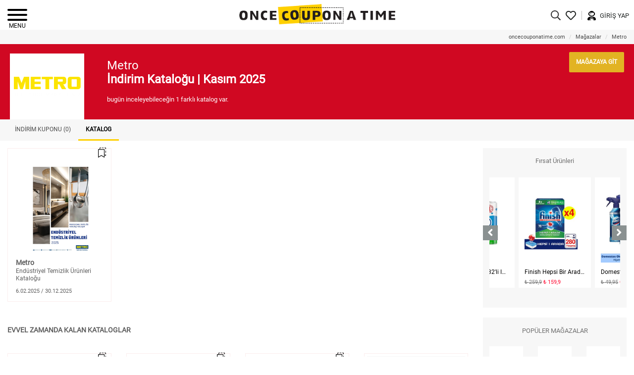

--- FILE ---
content_type: text/html; charset=utf-8
request_url: https://oncecouponatime.com/tr/indirim-katalogu/metro
body_size: 25129
content:
<!DOCTYPE html>
<html lang="tr" data-country="tr">
<head>
    <meta charset="utf-8" />
    <meta name="viewport" content="width=device-width, initial-scale=1.0, maximum-scale=1.0, user-scalable=no">
    <title>Metro Market Katalog  | Aralık 2025 İndirimleri | Once Coupon A Time</title>
    <meta name="description" content="Metro Market  şubelerinde bu hafta hangi &#252;r&#252;nlerin indirimde olduğunu &#246;nceden &#246;ğrenip daha ucuza alışveriş yapmak i&#231;in hemen akt&#252;el indirim kataloğuna g&#246;z at!" />

    
    
    
    
    

    <link rel="apple-touch-icon" sizes="180x180" href="/images/favicon/apple-touch-icon.png?v=zXreqQlkR3">
    <link rel="icon" type="image/png" sizes="32x32" href="/images/favicon/favicon-32x32.png?v=zXreqQlkR3">
    <link rel="icon" type="image/png" sizes="16x16" href="/images/favicon/favicon-16x16.png?v=zXreqQlkR3">
    <link rel="manifest" href="/images/favicon/manifest.json?v=zXreqQlkR3">
    <link rel="mask-icon" href="/images/favicon/safari-pinned-tab.svg?v=zXreqQlkR3" color="#5bbad5">
    <link rel="shortcut icon" href="/images/favicon/favicon.ico?v=zXreqQlkR3">
    <meta name="msapplication-TileColor" content="#da532c">
    <meta name="theme-color" content="#ffffff">
    
    <link href="/Content/fontawesome?v=8sk0h5OXnhYgMKMGfUjDzD01-Nm7QmaG5FNXvktsEyU1" rel="stylesheet"/>

    <link href="/Content/basecss?v=4DA91GJFA2xHclnX-u9GqMQDaFmwB3VRQP-7VeP1nJ41" rel="stylesheet"/>

    
    <style>.store-menu{background:#f7f7f7}#store-page-navbar ul{margin:0;list-style:none;padding-left:0;display:flex;overflow-x:auto;-ms-overflow-style:none}#store-page-navbar ul::-webkit-scrollbar{display:none}#store-page-navbar li{flex:0 0 auto}#store-page-navbar li a{color:#4c4c4c;font-size:12px;font-weight:500;text-transform:uppercase;display:block;padding:10px 15px;line-height:20px}#store-page-navbar li.active a{border-bottom:3px solid #ffcf00;font-weight:600;color:#000}.store-description-wrapper{padding-left:46px;display:flex;flex-grow:1;justify-content:space-between}.store-description-right{flex:0 0 auto}.store-description-wrapper .store-url,.store-description-right .store-url{padding:14px;color:#fff;background-color:#e2b323;font-size:12px;font-weight:600;margin-top:16px;border-radius:2px;display:inline-block}.store-description-wrapper .store-url:before{background-color:#fff}.store-description-wrapper .store-url i{transition:left .5s;left:0;position:relative}.store-description-wrapper .store-url:hover i{left:5px}.store-header .wrapper{display:flex}.store-header .title{padding-bottom:20px}.store-header .store-logo{background:#fff;height:133px;margin-top:19px;width:150px;position:relative;color:#fff}.store-header .store-logo img{margin:auto;position:absolute;top:0;right:0;left:0;bottom:0;max-width:90%;max-height:90%}.store-header .splitter{float:left;padding:0 5px;color:#fff;font-weight:500;font-size:13px}.store-header .store-summary{float:left;color:#fff;font-weight:500;font-size:13px}.no-flexbox .store-header .wrapper{display:table;width:100%}.no-flexbox .store-header .store-logo,.no-flexbox .store-header .store-description-wrapper{display:table-cell}.campaigns-title{float:left;position:relative}@media screen and (max-width:768px){.store-description-wrapper{padding-left:20px}}@media screen and (max-width:700px){.campaigns-title{float:none;text-align:center;padding-bottom:18px}}@media screen and (max-width:650px){.store-header .store-logo{height:120px;width:130px}.store-description-wrapper .store-url{font-size:11px}.red-header .title .store-promo-text,.black-header .title .store-promo-text{font-size:17px}}@media screen and (max-width:500px){.store-description-wrapper .store-url{margin-top:7px;padding:9px}.store-menu .container-fluid{padding:0}.store-header{padding-left:10px;padding-right:10px;padding-top:10px;padding-bottom:10px}.store-header .title{padding-bottom:5px}.store-header .store-summary{font-size:12px}.store-description-wrapper{flex-direction:column;justify-content:flex-start}.store-header .title{padding-top:0}.store-header .store-logo{margin-top:0}.store-description-right{padding-top:12px}}@media screen and (max-width:480px){.section .section-title.campaigns-title{font-size:15px;line-height:17px;max-width:67%;float:left;text-align:left}}@media screen and (max-width:420px){.store-header{padding-bottom:10px;position:relative}}</style>
    
    <style>.campaigns-toolbar{padding-bottom:18px;text-align:right}.campaigns-toolbar .sort-items-group{display:inline-block}.campaigns-toolbar .sort-items-group>label{padding-right:10px}.campaigns-toolbar .btn-group{text-align:left}.campaigns-toolbar button{font-size:11px;font-weight:400;border-radius:0}.campaigns-toolbar button svg{max-width:10px;display:inline-block;vertical-align:middle;margin:0 5px}.campaigns-toolbar button span{font-size:9px}.campaigns-toolbar .dropdown-menu>li>a{cursor:pointer}.campaigns-toolbar .dropdown-menu>li>a:hover,.campaigns-toolbar .dropdown-menu>li>a:focus{background-color:#000;color:#fff}@media screen and (max-width:500px){.campaigns-toolbar .sort-items-group>label{text-align:left;display:block}}@media screen and (max-width:768px){.campaigns-toolbar .sort-items-group-wrapper{text-align:left}}.catalogs .catalog-item{max-width:224px;height:310px;padding:21px 16px 16px;border:1px solid transparent;position:relative;margin-bottom:10px;border:1px solid #fbeded}.catalog-item-link,.catalog-item-link:hover,.catalog-item-link:focus{text-decoration:none;cursor:pointer}.catalogs .catalog-item .catalog-open{bottom:-8px;position:absolute;right:12px;display:inline-block;padding:0 10px;background:#fff;font-weight:600;font-size:11px;color:#000;display:none}.catalogs .catalog-item .catalog-open *{vertical-align:middle}.catalogs .catalog-item a{text-decoration:none}.catalogs .catalog-item:hover,.catalogs .blog-catalog-slider .catalog-item{border:1px solid #dfdfdf}.catalogs .catalog-item:hover .catalog-open,.catalogs .blog-catalog-slider .catalog-item .catalog-open{display:block}.catalogs .catalog-item .catalog-favorite-btn{position:absolute;top:-2px;right:10px;z-index:1}.catalogs .catalog-item .catalog-image{height:190px;margin-bottom:12px;position:relative}.catalogs .catalog-item .catalog-image img{aspect-ratio:attr(width)/attr(height);margin:auto;display:block;max-height:100%;max-width:100%}.catalogs .catalog-item .catalog-image .ticket{position:absolute;top:-21px;left:-16px;font-size:13px;padding:3px 5px;z-index:1}.catalogs .catalog-item .catalog-image .ticket.new{background:#f9ae00;color:#fff}.catalogs .catalog-item .catalog-image .ticket.ending{background:#dbcabb;color:#fff}.catalogs .catalog-item .catalog-title{font-size:14px;font-weight:600;padding-bottom:12px;color:#5d5d5d;margin:0}.catalogs .catalog-item .catalog-store-title{display:block;padding-bottom:2px}.catalogs .catalog-item .catalog-description{font-size:12px;font-weight:300;color:#5d5d5d;margin:0;padding-bottom:9px}.catalogs .catalog-item .catalog-date{font-size:11px;font-weight:300;color:#5d5d5d;margin:0;padding:0}.catalogs .catalog-item .catalog-date b{font-weight:500}.old-catalogs{margin-top:40px}.old-catalogs .title{font-weight:600;font-size:14px;color:#5d5d5d;margin:0 0 40px}.old-catalogs .show-more-wrapper{top:5px;display:flex;bottom:5px;align-items:center;left:5px;right:5px;background:#f7f7f7;position:absolute}.old-catalogs .show-more-text{display:table-cell;vertical-align:middle;padding:0 21px}.old-catalogs .show-more-text .first{font-size:11px;color:#4f4f4f}.old-catalogs .show-more-text .second{font-size:11px;color:#020303;white-space:nowrap}.old-catalogs .catalog-item{max-width:219px;height:310px}.old-catalogs .catalog-item .catalog-image{position:relative;border:1px solid #f1f1f1}.old-catalogs .catalog-item .catalog-image img{position:absolute;top:0;left:0;right:0;bottom:0}@media screen and (max-width:480px){.catalogs .catalog-row-item{padding-right:5px;padding-left:5px}.catalogs .catalog-item{margin-bottom:20px;padding:21px 5px 5px}.catalogs .catalog-item .catalog-image .ticket{left:-5px}}@media screen and (max-width:420px){.catalogs .catalog-item .catalog-image{height:140px}.catalogs .catalog-item{height:270px}.catalogs .catalog-item{border:1px solid #dfdfdf}.catalogs .catalog-item .catalog-open{display:block}}</style>
    <style>.detail-product-list .products-widget-slider-item{width:100%;height:auto;background:#f7f7f7;margin-bottom:20px}.detail-product-list .products-widget-slider-item:hover{background:#ebebeb}.detail-product-list .products-widget-image{height:0;background:#fff;overflow:hidden;padding-bottom:150%;position:relative}.detail-product-list .products-widget-image img{margin:auto;max-height:initial;position:absolute;top:0;left:0;right:0;bottom:0}.detail-product-list .products-widget-slider-item figcaption{background:#fff;padding:13px 10px}.detail-product-list .products-widget-desc .products-widget-name{font-size:14px;font-weight:500;color:#5d5d5d}.detail-product-list .products-widget-price{font-size:16px;font-weight:500}.products-widget{padding:19px 13px 40px 13px;background:#f7f7f7;margin-bottom:20px}.product-widget-store-image{display:none}.slider-type-two .slick-item .product-widget-store-image{display:block;text-align:center;transition:opacity .2s;opacity:0}.slider-type-two .slick-item:hover .product-widget-store-image{opacity:1}.slider-type-two .slick-item .product-widget-store-image img{max-height:40px;max-width:90%;margin:15px auto 0}.slider-type-two.products .slick-item{transition:all .2s;border:1px solid rgba(154,156,158,.1)}.slider-type-two.products .slick-item:hover{-webkit-box-shadow:9px 10px 6px 0 rgba(154,156,158,.7);-moz-box-shadow:9px 10px 6px 0 rgba(154,156,158,.7);box-shadow:9px 10px 6px 0 rgba(154,156,158,.7);top:0;height:360px}.slider-type-two .products-widget-slider-item{width:100%;height:100%}.slider-type-two .products-widget-image{height:220px}.slider-type-two .products-widget-image img{margin:auto}.slider-type-two .products-widget-desc .products-widget-name{font-size:14px;font-weight:600;color:#5d5d5d}.slider-type-two .products-widget-price{font-size:16px;font-weight:600}.products-widget-slider{margin-top:27px}.products-widget-slider-item{padding:12px;background:#fff;width:146px;height:223px;margin:0 4px}.products-widget-image{width:100%;height:160px}.products-widget-image img{max-height:100%;max-width:100%}.products-widget-desc .products-widget-name{margin:0;font-size:12px;font-weight:400;text-overflow:ellipsis;color:#000;overflow:hidden;white-space:nowrap}.products-widget-slider-item figcaption{padding-top:13px}.products-widget-desc footer{padding-top:8px}.products-widget-price{font-size:11px;font-weight:300;color:#000}.products-widget-price.old{text-decoration:line-through;color:#7c7c7c}.products-widget-price.new{color:#ff0f35}.products-widget-slider .slick-prev,.products-widget-slider .slick-next{width:30px;height:30px;color:#fff;font-size:23px!important;background:#8a9191;z-index:1}.products-widget-slider .slick-prev{left:-13px}.products-widget-slider .slick-next{right:-13px}.products-widget-slider .slick-prev:before,.products-widget-slider .slick-next:before{content:''}.products-widget-title{margin:0;font-size:13px;color:#717171;text-align:center}.products-widget-slider-list{height:223px;overflow:hidden}.products-widget-slider-list.slick-initialized{overflow:visible}</style>
    <style>.static-gallery-widget-more{color:#8a9191;font-size:12px;float:right;display:block;margin-top:10px}.static-gallery-widget-more *{vertical-align:middle}.static-gallery-widget-title{margin:0;font-size:13px;color:#717171;text-align:center;text-transform:uppercase;margin-bottom:25px}.static-gallery-widget{padding:20px 13px 30px;background:#f7f7f7}.static-gallery-widget-item{background:#fff;margin-bottom:13px}.static-gallery-widget-item figure{position:relative;height:100px}.static-gallery-widget-item img{position:absolute;top:0;bottom:0;right:0;left:0;margin:auto;max-height:90%;max-width:90%}.products .static-gallery-widget-item figure{height:53px}</style>


    <link rel="preconnect" href="//ajax.cloudflare.com">
    <link rel="preconnect" href="//pagead2.googlesyndication.com">
    <link rel="preconnect" href="//googletagmanager.com">
    <link rel="preconnect" href="//cdnjs.cloudflare.com">
    <link rel="preconnect" href="//google-analytics.com">
    <link rel="preconnect" href="//adservice.google.com.tr">
    <link rel="preconnect" href="//fonts.gstatic.com" />
    <link rel="preload" href="/fonts/themify-icons/fonts/themify.woff?-fvbane" as="font" type="font/woff2" crossorigin>
    <link rel="preload" as="font" type="font/woff2" crossorigin href="https://fonts.gstatic.com/s/roboto/v20/KFOmCnqEu92Fr1Mu4mxK.woff2">
    <link rel="preload" as="font" type="font/woff2" crossorigin href="https://fonts.gstatic.com/s/roboto/v20/KFOmCnqEu92Fr1Mu7GxKOzY.woff2">
    <meta property="fb:app_id" content="2112872278951536" />
    <script type="application/ld+json">
        {"@context":"https://schema.org","@type":"WebSite","name":"Once Coupon A Time","sameAs":["https://www.facebook.com/oncecouponatimeTR/","https://twitter.com/oncecoupon","https://www.instagram.com/oncecouponatime","https://www.linkedin.com/company/oncecouponatime"],"url":"https://oncecouponatime.com"}
    </script>
</head>
<body itemscope="" itemtype="http://schema.org/WebPage" class="">
    <meta itemprop="name" content="OnceCouponATime.com" />
    <link itemprop="url" href="https://oncecouponatime.com/tr/" />
    <meta itemprop="logo" content="https://oncecouponatime.com/images/logo.png">
    <nav id="mobile-menu">
        <div class="lazy fullscreen-menu-wrapper" data-src="/images/menuitem/background-1.png">
            <a class="hamburger hamburger--collapse is-active mm-btn_close" href="#mm-0">
                <span class="hamburger-box">
                    <span class="hamburger-inner"></span>
                </span>
            </a>
                <div class="fullscreen-menu-row">
                    <a href="/tr/indirim-kodu" class="fullscreen-menu-item fs-discount-coupons-item">İndirim Kodu</a>
                    <a href="/tr/magazalar" class="fullscreen-menu-item fs-stores-item">Mağazalar</a>
                    <a href="/tr/kampanya" class="fullscreen-menu-item fs-campaigns-item">Kampanya</a>
                        <a href="/tr/yarisma" class="fullscreen-menu-item fs-contest-item">Yarışma<br />(#Sonbahar Hediyeleri)</a>

                    <a href="/tr/indirim-katalogu" class="fullscreen-menu-item fs-catalogs-item">Katalog</a>
                    <a href="/tr/sayfa/black-friday" class="fullscreen-menu-item fs-black-friday-item">Black Friday</a>
                </div>
                <div class="fullscreen-menu-row">
                    <a href="/tr/hesap/giris" class="fullscreen-menu-item fs-login-item">Giriş Yap</a>
                    <a href="/tr/hesap/kayit" class="fullscreen-menu-item fs-signup-item">Kaydol</a>
                </div>
                <div class="fullscreen-menu-row menu-slider-row">
                    <a href="/tr/inshopping" class="fs-blog-logo"><img class="lazy" data-src="/Images/MenuItem/logo-inshopping.png" /></a>
                    <div class="menu-slider" data-url="/tr/inshopping/blogposts">

<a href="/tr/inshopping/nuri-bilge-ceylanin-mavi-montu" class="blog-post-item" data-id="3574">
    <figure class="blog-post-image">
        <img alt="Nuri Bilge Ceylan&#39;ın mavi montu" class="lazy" data-src="https://oncecouponatime.com/Images/Blog/Post/Thumb/81a25b77-5f6a-4d0e-ba70-ca5910c4dd0a.png" />
        
    </figure>
    <div class="blog-post-item-bottom">
        <h2 class="blog-post-title">Nuri Bilge Ceylan&#39;ın Mavi Montu: Sadeleşmenin Sinematik Manifestosu	</h2>
                    <p class="blog-post-tags-wrapper">
                    <span>#moda</span>
                    <span>#minimalizm</span>
                    <span>#sinema</span>
            </p>
        <div class="blog-post-footer">
            <figure class="blog-post-author-image"><img class="lazy" data-src="https://oncecouponatime.com/Images/Blog/Post/Author/Thumb/d5f84a66-02a8-42d4-a58a-e121855f159d.png" />
            
            </figure>
            <div class="content">
                <span class="blog-post-author-name">Esin</span>
                <span class="blog-post-date">10.03.2025 · 3 dk&#39;da okunabilir</span>
            </div>
            
        </div>
    </div>
</a>
<a href="/tr/inshopping/sevgililer-gunu-hediyeleri-bizi-mutlu-ediyor-mu" class="blog-post-item" data-id="1091">
    <figure class="blog-post-image">
        <img alt="sevgililer g&#252;n&#252;" class="lazy" data-src="https://oncecouponatime.com/Images/Blog/Post/Thumb/c5887f79-e714-46d8-8499-bcdea9a0d9f1.jpg" />
        
    </figure>
    <div class="blog-post-item-bottom">
        <h2 class="blog-post-title">Sevgililer G&#252;n&#252; Hediyeleri  Bizi Ger&#231;ekten Mutlu Ediyor Mu?</h2>
                    <p class="blog-post-tags-wrapper">
                    <span>#14 Şubat</span>
                    <span>#sevgililer g&#252;n&#252;</span>
                    <span>#hediye</span>
            </p>
        <div class="blog-post-footer">
            <figure class="blog-post-author-image"><img class="lazy" data-src="https://oncecouponatime.com/Images/Blog/Post/Author/Thumb/8bb404bf-ac61-456d-8449-45a6deb5cb43.png" />
            
            </figure>
            <div class="content">
                <span class="blog-post-author-name">Sinem</span>
                <span class="blog-post-date">17.01.2025 · 3 dk&#39;da okunabilir</span>
            </div>
            
        </div>
    </div>
</a>
<a href="/tr/inshopping/getirfinans-turkiyenin-ilk-dijital-servis-bankaciligi" class="blog-post-item" data-id="3573">
    <figure class="blog-post-image">
        <img alt="getirfinans" class="lazy" data-src="https://oncecouponatime.com/Images/Blog/Post/Thumb/80d3c01a-ea4e-4df0-b2d8-28eca95e6518.png" />
        
    </figure>
    <div class="blog-post-item-bottom">
        <h2 class="blog-post-title">Getir Finans: T&#252;rkiye&#39;nin İlk Dijital Servis Bankacılığı</h2>
                    <p class="blog-post-tags-wrapper">
                    <span>#getir finans</span>
                    <span>#getir</span>
                    <span>#iş bankası</span>
                    <span>#fibabanka</span>
                    <span>#dijital banka</span>
            </p>
        <div class="blog-post-footer">
            <figure class="blog-post-author-image"><img class="lazy" data-src="https://oncecouponatime.com/Images/Blog/Post/Author/Thumb/6042db91-129a-4893-8b8e-a12d866a8a53.png" />
            
            </figure>
            <div class="content">
                <span class="blog-post-author-name">Nurperi</span>
                <span class="blog-post-date">30.09.2024 · 3 dk&#39;da okunabilir</span>
            </div>
            
        </div>
    </div>
</a>
<a href="/tr/inshopping/iphone-16-serisi-teknoloji-ve-sanatin-yeni-bulusmasi" class="blog-post-item" data-id="3572">
    <figure class="blog-post-image">
        <img alt="iphone 16  inceleme" class="lazy" data-src="https://oncecouponatime.com/Images/Blog/Post/Thumb/f46b7ecc-dd35-46f9-9a1f-286b5043ed60.png" />
        
    </figure>
    <div class="blog-post-item-bottom">
        <h2 class="blog-post-title">iPhone 16 Serisi: Teknoloji ve Sanatın Yeni Buluşması (İnceleme)</h2>
                    <p class="blog-post-tags-wrapper">
                    <span>#apple</span>
                    <span>#iphone 16</span>
                    <span>#inceleme</span>
            </p>
        <div class="blog-post-footer">
            <figure class="blog-post-author-image"><img class="lazy" data-src="https://oncecouponatime.com/Images/Blog/Post/Author/Thumb/92c60a7d-92eb-4eaa-a891-208b7802495f.png" />
            
            </figure>
            <div class="content">
                <span class="blog-post-author-name">&#214;zg&#252;r</span>
                <span class="blog-post-date">21.09.2024 · 3 dk&#39;da okunabilir</span>
            </div>
            
        </div>
    </div>
</a>
<a href="/tr/inshopping/iphone-16-neler-degisti-fiyatlar-ne-alemde-ve-bu-telefonu-kimler-almali" class="blog-post-item" data-id="3570">
    <figure class="blog-post-image">
        <img alt="iphone 16" class="lazy" data-src="https://oncecouponatime.com/Images/Blog/Post/Thumb/c9446550-2196-4ad0-896f-0c330fe8e008.png" />
        
    </figure>
    <div class="blog-post-item-bottom">
        <h2 class="blog-post-title">iPhone 16: Neler Değişti, Fiyatlar Ne Alemde ve Bu Telefonu Kimler Almalı?</h2>
                    <p class="blog-post-tags-wrapper">
                    <span>#iPhone 16 &#246;zellikleri</span>
                    <span>#apple</span>
                    <span>#akıllı telefon</span>
            </p>
        <div class="blog-post-footer">
            <figure class="blog-post-author-image"><img class="lazy" data-src="https://oncecouponatime.com/Images/Blog/Post/Author/Thumb/bf07e73c-404a-462f-967b-c8e3bba8845b.png" />
            
            </figure>
            <div class="content">
                <span class="blog-post-author-name">C&#252;neyt</span>
                <span class="blog-post-date">14.09.2024 · 3 dk&#39;da okunabilir</span>
            </div>
            
        </div>
    </div>
</a>                    </div>
                </div>
                <div class="fullscreen-menu-row">
                    <a href="/tr/favoriler/kampanya" class="fullscreen-menu-item fs-yourcoupons-item">Kuponların</a>
                    <a href="/tr/favoriler/katalog" class="fullscreen-menu-item fs-yourcatalogs-item">Katalogların</a>
                </div>
                <div class="fullscreen-menu-row">
                    <a href="/tr/iletisim" class="fullscreen-menu-item fs-contact-item">İletişim</a>
                    <a href="/tr/kariyer" class="fullscreen-menu-item fs-career-item">Kariyer</a>
                </div>
            <div class="fullscreen-menu-row three-item">
                <a href="https://oncecouponatime.com/tr/" class="fullscreen-menu-item"><span class="lazy before fs-flag-item" data-src="https://oncecouponatime.com/Scripts/flag-icon-css/flags/4x3/tr.svg"></span><span class="fs-flag-item-value">Turkey</span></a>
                <a href="https://oncecouponatime.com/pl/" class="fullscreen-menu-item"><span class="lazy before fs-flag-item" data-src="https://oncecouponatime.com/Scripts/flag-icon-css/flags/4x3/pl.svg"></span><span class="fs-flag-item-value">Poland</span></a>
                <a href="https://oncecouponatime.com/us/" class="fullscreen-menu-item"><span class="lazy before fs-flag-item" data-src="https://oncecouponatime.com/Scripts/flag-icon-css/flags/4x3/us.svg"></span><span class="fs-flag-item-value">US</span></a>
                <a href="https://oncecouponatime.com/in/" class="fullscreen-menu-item"><span class="lazy before fs-flag-item" data-src="https://oncecouponatime.com/Scripts/flag-icon-css/flags/4x3/in.svg"></span><span class="fs-flag-item-value">India</span></a>
            </div>
        </div>
    </nav>
    <div class="page-wrapper">
        <header class="main-header">
            
            <div class="top-bar">
                <div class="wrapper clearfix">
                    <a class="hamburger hamburger--collapse" href="#mobile-menu">
                        <span class="hamburger-box">
                            <span class="hamburger-inner"></span>
                            <span class="hamburger-text">MENU</span>
                        </span>
                    </a>
                    
                    <a class="logo-wrapper" href="/tr"><img class="logo" alt="Once Coupon A Time" src="/Images/logo.png" /></a>
                    <div class="search-wrapper">
<form action="/tr/ara" itemprop="potentialAction" itemscope="" itemtype="http://schema.org/SearchAction" method="get">                            <meta itemprop="target" content="http://oncecouponatime.com/tr/ara/{query}" />
                            <span class="search-icon"><svg aria-hidden="true" focusable="false" data-prefix="far" data-icon="search" role="img" xmlns="http://www.w3.org/2000/svg" viewBox="0 0 512 512" class="svg-inline--fa fa-search fa-w-16"><path fill="currentColor" d="M508.5 468.9L387.1 347.5c-2.3-2.3-5.3-3.5-8.5-3.5h-13.2c31.5-36.5 50.6-84 50.6-136C416 93.1 322.9 0 208 0S0 93.1 0 208s93.1 208 208 208c52 0 99.5-19.1 136-50.6v13.2c0 3.2 1.3 6.2 3.5 8.5l121.4 121.4c4.7 4.7 12.3 4.7 17 0l22.6-22.6c4.7-4.7 4.7-12.3 0-17zM208 368c-88.4 0-160-71.6-160-160S119.6 48 208 48s160 71.6 160 160-71.6 160-160 160z" class=""></path></svg></span>
                            <input itemprop="query-input" id="search-form-input" name="search-form-input" autocomplete="off" data-placeholder-stores="n11, gratis, mediamarkt, defacto, boyner, trendyol," type="text" data-noresult="Aramanla eşleşen bir sonu&#231; yok!" class="form-control search-text" name="keyword" data-placeholder="mağaza adı..." aria-label="Recipient's username" aria-describedby="basic-addon2">
                            <span class="close-icon"><svg aria-hidden="true" focusable="false" data-prefix="fal" data-icon="times" role="img" xmlns="http://www.w3.org/2000/svg" viewBox="0 0 320 512" class="svg-inline--fa fa-times fa-w-10"><path fill="currentColor" d="M193.94 256L296.5 153.44l21.15-21.15c3.12-3.12 3.12-8.19 0-11.31l-22.63-22.63c-3.12-3.12-8.19-3.12-11.31 0L160 222.06 36.29 98.34c-3.12-3.12-8.19-3.12-11.31 0L2.34 120.97c-3.12 3.12-3.12 8.19 0 11.31L126.06 256 2.34 379.71c-3.12 3.12-3.12 8.19 0 11.31l22.63 22.63c3.12 3.12 8.19 3.12 11.31 0L160 289.94 262.56 392.5l21.15 21.15c3.12 3.12 8.19 3.12 11.31 0l22.63-22.63c3.12-3.12 3.12-8.19 0-11.31L193.94 256z" class=""></path></svg></span>
</form>                    </div>
                    <span class="toggle-search-btn"><svg aria-hidden="true" focusable="false" data-prefix="far" data-icon="search" role="img" xmlns="http://www.w3.org/2000/svg" viewBox="0 0 512 512" class="svg-inline--fa fa-search fa-w-16"><path fill="currentColor" d="M508.5 468.9L387.1 347.5c-2.3-2.3-5.3-3.5-8.5-3.5h-13.2c31.5-36.5 50.6-84 50.6-136C416 93.1 322.9 0 208 0S0 93.1 0 208s93.1 208 208 208c52 0 99.5-19.1 136-50.6v13.2c0 3.2 1.3 6.2 3.5 8.5l121.4 121.4c4.7 4.7 12.3 4.7 17 0l22.6-22.6c4.7-4.7 4.7-12.3 0-17zM208 368c-88.4 0-160-71.6-160-160S119.6 48 208 48s160 71.6 160 160-71.6 160-160 160z" class=""></path></svg></span>
                    <div class="account-wrapper">
                        <div class="dropdown" style="display:inline">
                            <a data-toggle="dropdown" href="/tr/favoriler/kampanya" class="my-favorite-button"><i class="far fa-heart"></i><span class="badge bg-yellow hide">0</span></a>
                            <ul class="dropdown-menu">
                                <li><a href="/tr/favoriler/kampanya">Kuponların</a></li>
                                <li><a href="/tr/favoriler/katalog">Katalogların</a></li>
                            </ul>
                        </div>
                        <span class="splitter"></span>
                        <div class="account-buttons">
                                <a href="/tr/hesap/giris">
                                    <img class="profile-icon lazy" data-src="/Images/user-profile-icon.png" />
                                    <span>Giriş Yap</span>
                                </a>
                        </div>
                    </div>
                </div>
            </div>
        </header>
        <main>
            <div class="content-wrapper">
                




<div class="breadcrumb-navigation">
    <div class="wrapper">
        <ol class="breadcrumb" itemscope itemtype="http://schema.org/BreadcrumbList">
                    <li itemprop="itemListElement" itemscope itemtype="http://schema.org/ListItem" class="breadcrumb-item "><a itemprop="item" href="/tr"><span itemprop="name">oncecouponatime.com</span><meta itemprop="position" content="1"></a></li>
                    <li itemprop="itemListElement" itemscope itemtype="http://schema.org/ListItem" class="breadcrumb-item "><a itemprop="item" href="/tr/magazalar"><span itemprop="name">Mağazalar</span><meta itemprop="position" content="2"></a></li>
                    <li itemprop="itemListElement" itemscope itemtype="http://schema.org/ListItem" class="breadcrumb-item active"><a itemprop="item" href="/tr/indirim-katalogu/metro"><span itemprop="name">Metro</span><meta itemprop="position" content="3"></a></li>
        </ol>
    </div>
</div>


<div class="webpush-page-topics hide" data-topics="store-242,category-48"></div>
<section class="red-header store-header">
    <div class="wrapper clearfix">
        <figure class="store-logo">
            <img alt="Metro indirim kodu" src="https://oncecouponatime.com/Images/Store/e60f0518-8b71-4610-ba7e-d170b100194f.svg" />
        </figure>
        <div class="store-description-wrapper">
            <div>
                    <header>
                        
                        <h1 class="title">
                            <span class="line fw-medium">Metro</span>
                                <span class="line fw-bold store-promo-text">İndirim Kataloğu |  <span style="white-space:nowrap">Kasım 2025</span></span>
                        </h1>
                    </header>
                <footer class="clearfix">
                    <div class="store-summary">
                        
                                    <span>bug&#252;n inceleyebileceğin 1 farklı katalog var.</span>
                    </div>
                </footer>
            </div>
            <div class="store-description-right">
                
                
                <a class="store-url hvr-shrink hvr-underline-from-left" title="Metro indirim kuponu" href="/tr/s/242" target="_blank">MAĞAZAYA GİT <i class="hvr-icon"></i></a>
            </div>
        </div>
    </div>
</section>
    <section class="store-menu">
        <div class="wrapper">
            <nav class="">
                <div class="container-fluid">
                    

                    <div id="store-page-navbar">
                        <ul class="">
                            <li class=""><a href="/tr/indirim-kodu/metro">İNDİRİM KUPONU (0)</a></li>
                                <li class="active"><a href="/tr/indirim-katalogu/metro">KATALOG</a></li>
                                                                                </ul>
                    </div>

                </div>
            </nav>
        </div>
    </section>

    <section class="catalogs section">
        <div class="wrapper">
            <div class="container-fluid">
                <div class="row">
                    <div class="col-sm-9">
                        <div class="row">

                                <div class="col-md-3 col-sm-4 col-xs-6">
                                    
<a data-href="/tr/c/22229" data-store="Metro" data-redirect="false" data-store-id="242" data-file-path="https://oncecouponatime.com/Content/Catalog/1c418fa4-a6bc-4625-b8e2-a455b3e4ad45" data-file-id="1c418fa4-a6bc-4625-b8e2-a455b3e4ad45" data-number-of-pages="47" data-catalog-item="true" data-id="22229" class="catalog-item-link show-catalog ">
    <div class="catalog-item">
        <span class="flag-off catalog-favorite-btn" data-toggle="tooltip" data-placement="bottom" title="" data-id="22229" data-original-title="favorilere ekle"></span>
        <span class="catalog-open">KATALOĞU A&#199;</span>
        <figure class="catalog-image">
                            <img width="133" height="190" alt="Metro - End&#252;striyel Temizlik &#220;r&#252;nleri Kataloğu" src="https://oncecouponatime.com/Content/Catalog/1c418fa4-a6bc-4625-b8e2-a455b3e4ad45/thumb-image.png" />

        </figure>
                <h2 class="catalog-title">
                    <span class="catalog-store-title">Metro</span>
                    <span class="catalog-description">End&#252;striyel Temizlik &#220;r&#252;nleri Kataloğu</span>
                </h2>
        <p class="catalog-date">6.02.2025 / 30.12.2025</p>
    </div>
</a>

                                </div>
                        </div>
                                                    <div class="old-catalogs">
                                <div class="row">
                                    <div class="col-sm-12">
                                        <h2 class="title">EVVEL ZAMANDA KALAN KATALOGLAR</h2>
                                    </div>
                                </div>
                                <div class="row">
                                        <div class="col-md-3 col-sm-4 col-xs-6">
                                            
<a data-href="/tr/c/22356" data-store="Metro" data-redirect="false" data-store-id="242" data-file-path="https://oncecouponatime.com/Content/Catalog/ffce022d-6473-4c0d-9df8-638ce13c9839" data-file-id="ffce022d-6473-4c0d-9df8-638ce13c9839" data-number-of-pages="2" data-catalog-item="true" data-id="22356" class="catalog-item-link show-catalog ">
    <div class="catalog-item">
        <span class="flag-off catalog-favorite-btn" data-toggle="tooltip" data-placement="bottom" title="" data-id="22356" data-original-title="favorilere ekle"></span>
        <span class="catalog-open">KATALOĞU A&#199;</span>
        <figure class="catalog-image">
                            <img width="133" height="190" alt="Metro - Kişisel Bakım ve Temizlik &#220;r&#252;nleri Kataloğu" class="lazy" data-src="https://oncecouponatime.com/Content/Catalog/ffce022d-6473-4c0d-9df8-638ce13c9839/thumb-image.png" />

        </figure>
                <h3 class="catalog-title">
                    <span class="catalog-store-title">Metro</span>
                    <span class="catalog-description">Kişisel Bakım ve Temizlik &#220;r&#252;nleri Kataloğu</span>
                </h3>
        <p class="catalog-date">28.02.2025 / 30.03.2025</p>
    </div>
</a>
                                        </div>
                                        <div class="col-md-3 col-sm-4 col-xs-6">
                                            
<a data-href="/tr/c/22355" data-store="Metro" data-redirect="false" data-store-id="242" data-file-path="https://oncecouponatime.com/Content/Catalog/c3196075-eac2-481b-8ed3-c225fa9ae005" data-file-id="c3196075-eac2-481b-8ed3-c225fa9ae005" data-number-of-pages="4" data-catalog-item="true" data-id="22355" class="catalog-item-link show-catalog ">
    <div class="catalog-item">
        <span class="flag-off catalog-favorite-btn" data-toggle="tooltip" data-placement="bottom" title="" data-id="22355" data-original-title="favorilere ekle"></span>
        <span class="catalog-open">KATALOĞU A&#199;</span>
        <figure class="catalog-image">
                            <img width="133" height="190" alt="Metro - Taze &#220;r&#252;nler Kataloğu" class="lazy" data-src="https://oncecouponatime.com/Content/Catalog/c3196075-eac2-481b-8ed3-c225fa9ae005/thumb-image.png" />

        </figure>
                <h3 class="catalog-title">
                    <span class="catalog-store-title">Metro</span>
                    <span class="catalog-description">Taze &#220;r&#252;nler Kataloğu</span>
                </h3>
        <p class="catalog-date">26.02.2025 / 4.03.2025</p>
    </div>
</a>
                                        </div>
                                        <div class="col-md-3 col-sm-4 col-xs-6">
                                            
<a data-href="/tr/c/22313" data-store="Metro" data-redirect="false" data-store-id="242" data-file-path="https://oncecouponatime.com/Content/Catalog/64d576bf-d35b-4582-96e4-65ca70ea7c97" data-file-id="64d576bf-d35b-4582-96e4-65ca70ea7c97" data-number-of-pages="6" data-catalog-item="true" data-id="22313" class="catalog-item-link show-catalog ">
    <div class="catalog-item">
        <span class="flag-off catalog-favorite-btn" data-toggle="tooltip" data-placement="bottom" title="" data-id="22313" data-original-title="favorilere ekle"></span>
        <span class="catalog-open">KATALOĞU A&#199;</span>
        <figure class="catalog-image">
                            <img width="133" height="190" alt="Metro - Ramazan 2025 İndirim Kataloğu" class="lazy" data-src="https://oncecouponatime.com/Content/Catalog/64d576bf-d35b-4582-96e4-65ca70ea7c97/thumb-image.png" />

        </figure>
                <h3 class="catalog-title">
                    <span class="catalog-store-title">Metro</span>
                    <span class="catalog-description">Ramazan 2025 İndirim Kataloğu</span>
                </h3>
        <p class="catalog-date">20.02.2025 / 1.03.2025</p>
    </div>
</a>
                                        </div>
                                    <div class="col-sm-3 col-xs-6">
                                        <a href="">
                                            <div class="show-more catalog-item">
                                                <div class="show-more-wrapper">
                                                    <div class="show-more-text">
                                                        <p><span class="fw-medium first">SÜRESİ GEÇEN KATALOGLARIN</span><br /><br /><span class="fw-bold second">TÜMÜNÜ GÖSTER <i class="ti-arrow-right"></i></span></p>
                                                    </div>
                                                </div>
                                            </div>
                                        </a>
                                    </div>
                                </div>
                            </div>
                    </div>
                    <div class="col-sm-3 hidden-xs">
                        
    <div class="products-widget">
        <h3 class="products-widget-title">Fırsat &#220;r&#252;nleri</h3>
        <div class="products-widget-slider">
            <div class="products-widget-slider-list">
    <a class="product-item-link" data-boutique="" data-categories="S&#252;permarket" target="_blank" href="/tr/p/4212">
<figure class="products-widget-slider-item">
    <div class="products-widget-image">
        <img alt="Trendyol - Finish Hepsi Bir Arada  Bulaşık Makinesi Deterjanı  İndirimi" class="lazy" data-lazy="https://oncecouponatime.com/Images/Product/6a0edb3a-c2aa-4ef5-8522-7938d8bfe875.jpg">
    </div>
    <figcaption class="products-widget-desc">
        <header>
            <h4 class="products-widget-name">Finish Hepsi Bir Arada  Bulaşık Makinesi Deterjanı  İndirimi</h4>
        </header>
        <footer class="products-widget-price">
                <span class="products-widget-price old">₺ 259,9</span> <span class="products-widget-price new">₺ 159,9</span>
            <div class="product-widget-store-image"><img class="lazy" alt="Trendyol indirim kodu" data-lazy="https://oncecouponatime.com/Images/Store/1707550e-f671-4a5e-8176-f8c17bfbac50.png" /></div>
        </footer>
    </figcaption>
</figure>
</a>
    <a class="product-item-link" data-boutique="" data-categories="S&#252;permarket" target="_blank" href="/tr/p/4213">
<figure class="products-widget-slider-item">
    <div class="products-widget-image">
        <img alt="Trendyol - Domestos Hijyenik K&#246;p&#252;k Okyanus Ferahlığı  3&#39;l&#252; Paket İndirimde!" class="lazy" data-lazy="https://oncecouponatime.com/Images/Product/cce391b9-2b6c-4f62-92d9-db39b2d8c5f0.jpg">
    </div>
    <figcaption class="products-widget-desc">
        <header>
            <h4 class="products-widget-name">Domestos Hijyenik K&#246;p&#252;k Okyanus Ferahlığı  3&#39;l&#252; Paket İndirimde!</h4>
        </header>
        <footer class="products-widget-price">
                <span class="products-widget-price old">₺ 49,95</span> <span class="products-widget-price new">₺ 41,95</span>
            <div class="product-widget-store-image"><img class="lazy" alt="Trendyol indirim kodu" data-lazy="https://oncecouponatime.com/Images/Store/1707550e-f671-4a5e-8176-f8c17bfbac50.png" /></div>
        </footer>
    </figcaption>
</figure>
</a>
    <a class="product-item-link" data-boutique="" data-categories="S&#252;permarket" target="_blank" href="/tr/p/4214">
<figure class="products-widget-slider-item">
    <div class="products-widget-image">
        <img alt="Trendyol - Ariel Toz &#199;amaşır Deterjanı 10kg+10kg İndirimde!" class="lazy" data-lazy="https://oncecouponatime.com/Images/Product/b7b1b984-5fac-444f-8c61-4d82c7ae64a1.jpg">
    </div>
    <figcaption class="products-widget-desc">
        <header>
            <h4 class="products-widget-name">Ariel Toz &#199;amaşır Deterjanı 10kg+10kg İndirimde!</h4>
        </header>
        <footer class="products-widget-price">
                <span class="products-widget-price old">₺ 160</span> <span class="products-widget-price new">₺ 104,9</span>
            <div class="product-widget-store-image"><img class="lazy" alt="Trendyol indirim kodu" data-lazy="https://oncecouponatime.com/Images/Store/1707550e-f671-4a5e-8176-f8c17bfbac50.png" /></div>
        </footer>
    </figcaption>
</figure>
</a>
    <a class="product-item-link" data-boutique="" data-categories="S&#252;permarket" target="_blank" href="/tr/p/4215">
<figure class="products-widget-slider-item">
    <div class="products-widget-image">
        <img alt="Trendyol - Selpak Kağıt Havlu 12&#39;li x 4 Adet  İndirimde!" class="lazy" data-lazy="https://oncecouponatime.com/Images/Product/4aaa8e76-aac2-4391-8cfa-8817a10d4fde.jpg">
    </div>
    <figcaption class="products-widget-desc">
        <header>
            <h4 class="products-widget-name">Selpak Kağıt Havlu 12&#39;li x 4 Adet  İndirimde!</h4>
        </header>
        <footer class="products-widget-price">
                <span class="products-widget-price old">₺ 141,92</span> <span class="products-widget-price new">₺ 111,88</span>
            <div class="product-widget-store-image"><img class="lazy" alt="Trendyol indirim kodu" data-lazy="https://oncecouponatime.com/Images/Store/1707550e-f671-4a5e-8176-f8c17bfbac50.png" /></div>
        </footer>
    </figcaption>
</figure>
</a>
    <a class="product-item-link" data-boutique="" data-categories="S&#252;permarket" target="_blank" href="/tr/p/4216">
<figure class="products-widget-slider-item">
    <div class="products-widget-image">
        <img alt="Trendyol - Tuvalet Kağıdı 32&#39;li İndirimde!" class="lazy" data-lazy="https://oncecouponatime.com/Images/Product/818efc23-439a-442f-aa55-252678e677b1.jpg">
    </div>
    <figcaption class="products-widget-desc">
        <header>
            <h4 class="products-widget-name">Tuvalet Kağıdı 32&#39;li İndirimde!</h4>
        </header>
        <footer class="products-widget-price">
                <span class="products-widget-price old">₺ 43,8</span> <span class="products-widget-price new">₺ 43,8</span>
            <div class="product-widget-store-image"><img class="lazy" alt="Trendyol indirim kodu" data-lazy="https://oncecouponatime.com/Images/Store/1707550e-f671-4a5e-8176-f8c17bfbac50.png" /></div>
        </footer>
    </figcaption>
</figure>
</a>
                
            </div>
        </div>
    </div>

                        
                        

<div class="static-gallery-widget">
    <h3 class="static-gallery-widget-title">POP&#220;LER MAĞAZALAR</h3>
    <div class="row">
            <div class="col-lg-4 col-md-4 col-sm-4 col-xs-6">
                <a href="/tr/indirim-kodu/trendyol">
                    <div class="static-gallery-widget-item">
                        <figure>
                            <img class="lazy" data-src="https://oncecouponatime.com/Images/Store/Thumb/1707550e-f671-4a5e-8176-f8c17bfbac50.png" />
                        </figure>
                    </div>
                </a>
            </div>
            <div class="col-lg-4 col-md-4 col-sm-4 col-xs-6">
                <a href="/tr/indirim-katalogu/migros">
                    <div class="static-gallery-widget-item">
                        <figure>
                            <img class="lazy" data-src="https://oncecouponatime.com/Images/Store/Thumb/e644f9fd-a47c-4dee-ade0-e636b2c249d4.png" />
                        </figure>
                    </div>
                </a>
            </div>
            <div class="col-lg-4 col-md-4 col-sm-4 col-xs-6">
                <a href="/tr/indirim-katalogu/rossmann">
                    <div class="static-gallery-widget-item">
                        <figure>
                            <img class="lazy" data-src="https://oncecouponatime.com/Images/Store/Thumb/4d9fbf29-71e7-4176-a13a-986a13c8c7ea.png" />
                        </figure>
                    </div>
                </a>
            </div>
            <div class="col-lg-4 col-md-4 col-sm-4 col-xs-6">
                <a href="/tr/indirim-katalogu/gratis">
                    <div class="static-gallery-widget-item">
                        <figure>
                            <img class="lazy" data-src="https://oncecouponatime.com/Images/Store/Thumb/f7894641-9721-4cec-9c9a-4a9b4483e8c7.png" />
                        </figure>
                    </div>
                </a>
            </div>
            <div class="col-lg-4 col-md-4 col-sm-4 col-xs-6">
                <a href="/tr/indirim-kodu/n11">
                    <div class="static-gallery-widget-item">
                        <figure>
                            <img class="lazy" data-src="https://oncecouponatime.com/Images/Store/Thumb/eb1cd96b-7cb5-43a4-8abf-b515f7439aa4.png" />
                        </figure>
                    </div>
                </a>
            </div>
            <div class="col-lg-4 col-md-4 col-sm-4 col-xs-6">
                <a href="/tr/indirim-kodu/dandr">
                    <div class="static-gallery-widget-item">
                        <figure>
                            <img class="lazy" data-src="https://oncecouponatime.com/Images/Store/Thumb/e44ea195-5137-4e62-b9ac-ad7ddced0006.png" />
                        </figure>
                    </div>
                </a>
            </div>
            <div class="col-lg-4 col-md-4 col-sm-4 col-xs-6">
                <a href="/tr/indirim-kodu/koton">
                    <div class="static-gallery-widget-item">
                        <figure>
                            <img class="lazy" data-src="https://oncecouponatime.com/Images/Store/Thumb/7ba60068-0437-4797-be96-6718480c6937.png" />
                        </figure>
                    </div>
                </a>
            </div>
            <div class="col-lg-4 col-md-4 col-sm-4 col-xs-6">
                <a href="/tr/indirim-kodu/aliexpress">
                    <div class="static-gallery-widget-item">
                        <figure>
                            <img class="lazy" data-src="https://oncecouponatime.com/Images/Store/Thumb/21545dc4-3645-4dde-b82b-92ae65b550b0.png" />
                        </figure>
                    </div>
                </a>
            </div>
            <div class="col-lg-4 col-md-4 col-sm-4 col-xs-6">
                <a href="/tr/indirim-kodu/media-markt">
                    <div class="static-gallery-widget-item">
                        <figure>
                            <img class="lazy" data-src="https://oncecouponatime.com/Images/Store/Thumb/2267e67c-efcd-4257-8ca1-6e62b68c9740.png" />
                        </figure>
                    </div>
                </a>
            </div>
    </div>
    <div class="row">
        <div class="col-sm-12">
            <a class="static-gallery-widget-more" href="/tr/magazalar">T&#252;m Mağazaları G&#246;r <i class="ti-arrow-right"></i></a>
        </div>
    </div>
</div>


                    </div>
                </div>
            </div>
        </div>
    </section>

<section class="store-introduction section">
    <header class="section-header">
    </header>
    <div class="wrapper">
        <div class="wysiwyg-wrapper">
<p dir="ltr">Temellerinin Almanya&#39;da 1964 yılında atıldığı Metro market, &uuml;lkemize geldiği 90&#39;lı yıllarda t&uuml;keticiler tarafından olduk&ccedil;a sevilen bir <strong>gross market</strong> haline geldi. Bireysel alışveriş yapan ailelerin yanı sıra esnaflar, iş adamları, t&uuml;ccarlar gibi işyeri sahipleri i&ccedil;in de muhteşem bir toptancı market se&ccedil;eneği olan Metro market zincirleri muadillerinden bir hayli farklı bir konsepte sahip. Hem yurt i&ccedil;inde pek &ccedil;ok b&ouml;lgeden, hem de yurtdışı markalarından on binlerce &uuml;r&uuml;n&uuml; en taze, en kaliteli ve en uygun fiyatlı olarak sunması sayesinde m&uuml;şterilerinin beklentilerine her daim en &uuml;st seviyede cevap vermeyi başardı. Bug&uuml;n sadece &uuml;lke &ccedil;apında değil, d&uuml;nya genelinde 25 &uuml;lkede 750&#39;yi aşkın mağazası ile faaliyet g&ouml;steren Metro market sekt&ouml;r&uuml;ne liderlik yapan &ouml;nc&uuml;lerden biri konumundadır.</p>

<h2><strong>Metro Market İndirim Kataloğu: 9-15 Ocak 2025</strong></h2>

<p>Bu hafta Metro Market, taze ve yerli &uuml;r&uuml;nlerle dolu bir indirim kataloğu sunuyor! 9-15 Ocak 2025 tarihleri arasında ge&ccedil;erli olan bu fırsatlar, mutfağınızı renklendirmek i&ccedil;in harika bir fırsat. Dana yağsız kuşbaşı et sadece <strong>598,90 TL/kg</strong>, Afyon patatesi ise <strong>8,90 TL/kg</strong> fiyatla satışta. Ayrıca coğrafi işaretli Taşk&ouml;pr&uuml; sarımsağı ve Akdeniz&#39;in lezzetli sebzeleri gibi &ouml;zel &uuml;r&uuml;nler de dikkat &ccedil;ekiyor.</p>

<p>Domates, nar, avokado gibi taze meyve-sebzelerden, pili&ccedil; but pirzola ve kuzu but kemiksiz gibi et &uuml;r&uuml;nlerine kadar geniş bir yelpazede indirimler sizi bekliyor. Deniz &uuml;r&uuml;nleri sevenler i&ccedil;in de &ccedil;ipura balığı <strong>234,90 TL/kg</strong> fiyatla Metro reyonlarında. Bu sınırlı s&uuml;reli fırsatları ka&ccedil;ırmamak i&ccedil;in en yakın Metro mağazasını ziyaret edin. İndirimli &uuml;r&uuml;nler&nbsp; doğal olarak stoklarla sınırlıdı, bu y&uuml;zden acele edin! T&uuml;m detaylar i&ccedil;in g&uuml;ncel Metro kataloğunu hemen inceleyin.</p>

<p><strong>Metro Market Kozmetik ve Temizlik &Uuml;r&uuml;nlerinde Ocak 2025&#39;e &Ouml;zel&nbsp;Avantajlı Fiyatlar</strong></p>

<p>Metro Market, 1-31 Ocak 2025 tarihleri arasında ge&ccedil;erli olan kozmetik ve temizlik &uuml;r&uuml;nleri indirim kataloğu ile dikkat &ccedil;ekiyor. Temizlikte ihtiyacınız olan &uuml;r&uuml;nler, cazip fiyatlarla karşınızda! İşte &ouml;ne &ccedil;ıkan fırsatlar:</p>

<ul>
	<li><strong>Colgate Max White Diş Macunu</strong> (75 ml): Sadece <strong>84,90 TL</strong></li>
	<li><strong>Pantene Miracle Şampuan</strong> (325 ml): <strong>109,90 TL</strong></li>
	<li><strong>Dove Sıvı Sabun</strong> (450 ml): <strong>79,90 TL</strong></li>
	<li><strong>Selpak Tuvalet Kağıdı &Ccedil;eşitleri</strong> (32&rsquo;li): <strong>244,90 TL</strong></li>
	<li><strong>Mr. Muscle S&uuml;per G&uuml;&ccedil; Temizleme Spreyleri</strong> (750 ml): <strong>44,90 TL</strong></li>
</ul>

<p>Temizlikte kolaylık sağlayacak diğer &uuml;r&uuml;nlerde de b&uuml;y&uuml;k indirimler var. <strong>Ariel Oxi Ekstra Hijyen Toz &Ccedil;amaşır Deterjanı</strong> (5,5 kg) <strong>299,90 TL</strong> ve <strong>Vernel Max Konsantre Yumuşatıcı &Ccedil;eşitleri</strong> (1,44 L) <strong>79,90 TL</strong> fiyatıyla temizlik alışverişinizi ekonomik hale getiriyor.</p>

<h3 dir="ltr"><strong>Metro&#39;da Hangi &Uuml;r&uuml;nler Mevcut? </strong></h3>

<p dir="ltr">On binlerce &uuml;r&uuml;n &ccedil;eşitliliğine sahip olan Metro market genelinde aradığınız ne varsa hem eviniz, hem de iş yeriniz i&ccedil;in kolayca bulabileceksiniz.</p>

<ul dir="ltr">
	<li><strong>Sebze - Meyve &Ccedil;eşitleri</strong></li>
</ul>

<p dir="ltr">T&uuml;rkiye genelinde belirli bir b&ouml;lgede &uuml;nl&uuml; olan ve nitelik bakımından daha da &uuml;st&uuml;n olan meyve sebzeleri en tazesi ile Metro market raflarında bulmanız &ccedil;ok kolay. &Ouml;rneğin, portakalların Finike&#39;den; sarımsağın Taşk&ouml;pr&uuml;&#39;den ya da muzun Anamur&#39;dan geldiği bir ortamda g&ouml;n&uuml;l rahatlığı ile alışveriş yapabilirsiniz. Bunların yanı sıra yine d&uuml;nyanın farklı b&ouml;lgelerinden gelen egzotik meyve ve sebzeleri, bitki ve baharatları ilk g&uuml;nk&uuml; tazeliği ile en uygun fiyat avantajı sayesinde kolayca satın almanız m&uuml;mk&uuml;n.</p>

<ul dir="ltr">
	<li><strong>Balık &Ccedil;eşitleri</strong></li>
</ul>

<p dir="ltr">Hızlı bozulan bir &uuml;r&uuml;n olduğu i&ccedil;in balık ve deniz &uuml;r&uuml;nleri konusunda son derece hassas olan Metro, en hijyenik şartlarda t&uuml;m deniz &uuml;r&uuml;nlerini taze olarak sizlere ulaştırma konusunda ger&ccedil;ek bir profesyonel. Soğuk zincir konusunda gerekli t&uuml;m teknik donanıma sahip olan ara&ccedil;ları sayesinde gerek depolama, gerekse de nakil işlemlerine olduk&ccedil;a &ouml;zen g&ouml;stererek, tazeliğini kaybetmemiş &uuml;r&uuml;nleri sizlere ulaştırıyor. Diğer marketlerin aksine tazeliğini az da olsa kaybetmiş bir &uuml;r&uuml;n&uuml; fiyatı d&uuml;ş&uuml;rerek satmak yerine, derhal reyondan &ccedil;ekerek imha etmektedir.</p>

<p dir="ltr">Taze balıklar, tatlı su balıkları, yumuşak&ccedil;alar, kabuklu deniz hayvanları, f&uuml;me balıklar ile yetiştirilebilen deniz balıkları gibi bir &ccedil;ok &uuml;r&uuml;n&uuml; en taze haliyle satın alabileceğiniz ilk adres Metro market olacak.</p>

<ul dir="ltr">
	<li><strong>Et &Uuml;r&uuml;nleri</strong></li>
</ul>

<p dir="ltr">V&uuml;cudun ihtiyacı olan protein, yağ asitleri, demir ve &ccedil;inko gibi maddeleri alabildiği et ve et &uuml;r&uuml;nleri sadece gıda g&uuml;venliğine dikkat edildiğinde &ouml;nem arz ediyor. Aksi durumlarda et &uuml;r&uuml;nleri tehlikeli bir gıda maddesi haline gelebildiğinden bu konuda son derece hassas olmak &ccedil;ok &ouml;nemli. İşte bunun bilincinde olan Metro marketler, hem etlerin temini ve işlenmesi, hem de taşıma ve sergileme aşamalarında olduk&ccedil;a hassas davranıyor. Tedarik&ccedil;ilerinde bir &ccedil;ok belge standartları talep eden ve bir &ccedil;ok a&ccedil;ıdan kontrolden ge&ccedil;en etleri t&uuml;ketici ile buluşturan marka sayesinde hi&ccedil; d&uuml;ş&uuml;nmeden et ihtiyacınızı karşılayabilirsiniz.</p>

<ul dir="ltr">
	<li><strong>Dondurulmuş &Uuml;r&uuml;nler</strong></li>
</ul>

<p dir="ltr">T&uuml;m sezon boyunca aynı tazeliğini korumuş ve sezon dışında da g&uuml;venle t&uuml;ketilebilen dondurulmuş &uuml;r&uuml;nler her mutfağın demirbaşları arasında sayılır. Bu konuda binlerce &uuml;r&uuml;ne sahip, aynı kaliteyi koruyan ve soğuk zincir konusunda &ccedil;ok hassas davranan Metro&#39;da dondurulmuş sebze, deniz &uuml;r&uuml;nler, meyve, patates, hazır yemek ve unlu mamuller gibi bir &ccedil;ok besin maddesini uygun fiyatlar dahilinde kolayca satın alabilecek, hem zamandan hem de b&uuml;t&ccedil;enizden tasarruf edebileceksiniz.</p>

<ul dir="ltr">
	<li><strong>Diğer&nbsp; &Uuml;r&uuml;nler</strong></li>
</ul>

<p dir="ltr">Binlerce &uuml;r&uuml;n &ccedil;eşitliliğinin arasında &ouml;zel olarak satışa sunulan şaraplar, tek kullanımlık &uuml;r&uuml;nler, ofis malzemeleri, elektronik &uuml;r&uuml;nler, kitap, iş kıyafetleri gibi daha bir &ccedil;ok &uuml;r&uuml;ne sahip olan Metro Market genelinde ne ararsanız var. T&uuml;m &uuml;r&uuml;nlerin toptan fiyatına satışa sunulduğu marka genelinde, Metro Market kataloglarına baktığınızda ne demek istediğimizi anlayacaksınız. İhtiya&ccedil;larınıza &ouml;zel en kaliteli &uuml;r&uuml;nler i&ccedil;in hazırlanan fiyat listesi bu kataloglarda yer alıyor.</p>

<p dir="ltr">Eğer işletmeniz varsa yine toptan alışveriş imkanından da yararlanabiliyorsunuz. Bir &ccedil;ok indirimli Metro &uuml;r&uuml;nleri, işletmenize &ouml;zel sabit fiyattan işleme giriyor ve zamlardan etkilenmiyorsunuz. &Ouml;rneğin, bakkal ya da marketiniz varsa taze balık, et ve tavuk, sebze ve meyve, kullan at &uuml;r&uuml;nler, i&ccedil;ecek ve meşrubat &ccedil;eşitleri gibi bir &ccedil;ok &uuml;r&uuml;n i&ccedil;in size &ouml;zel fiyatlardan yararlanabilir, dilerseniz de &nbsp;t&uuml;m işlemleriniz i&ccedil;in profesyonel destek talep edebilirsiniz.</p>

<p dir="ltr"><strong>Ka&ccedil;ırmaman Gereken Promosyonlar</strong></p>

<p dir="ltr">&quot;&Ccedil;ok al az &ouml;de&quot; sloganı ile her hafta belirli bir &uuml;r&uuml;nde %50&#39;ye varan indirimler ile kampanyalı satış d&uuml;zenleyen ve ihtiya&ccedil;ları konusunda m&uuml;şterilerinin tercihlerine &ouml;nem veren Metro market genelinde bu hafta hangi &uuml;r&uuml;nlerin indirimde olduğunu g&ouml;rmek isterseniz <strong>Metro market kataloğu</strong>na g&ouml;z atabilirsiniz.</p>

<p dir="ltr">Bunun dışında yine belirli tarihler arasında hediyeli &uuml;r&uuml;nler veren markanın her hafta değişen &uuml;r&uuml;n &ccedil;eşitliliğini Metro akt&uuml;el &uuml;r&uuml;nler kapsamında takip ederek de ihtiya&ccedil;larınızı en uygun fiyata tamamlayabilirsiniz. &Ouml;rneğin, ak&uuml;l&uuml; vidalama yapan matkap satın alırken, 16 in&ccedil; takım &ccedil;antasına hi&ccedil;bir usta hayır demeyecektir.</p>

<p dir="ltr">Yine belirli bir fiyat sınırındaki alışverişinize (&ouml;rneğin 50 TL) &ccedil;eşitli &uuml;r&uuml;nleri &ccedil;ok daha ucuza satın almanızı sağlayan ya da 1 alana 1 hediye kampanyaları ile hem nitelik, hem de nicelik bakımından b&uuml;t&ccedil;enize katkı sağlayan Metro&#39;nun bu denli &ccedil;ok kampanyasını takip edebilmek zor olsa gerek diye d&uuml;ş&uuml;n&uuml;yorsanız, bunu sizin i&ccedil;in &uuml;cretsiz şekilde yapıyoruz. Metro dahilinde en g&uuml;ncel kampanyalar, indirim katalogları ve fiyat avantajı sağlayan t&uuml;m fırsatları sitemizde kolayca bulabilir, size &ouml;zel indirim kampanyalarından hemen yararlanabilirsiniz. Aynı kaliteyi &ccedil;ok daha ucuza almak i&ccedil;in paylaştığımız fırsatları takip etmeniz yeterli aslında.</p>
            <br style="clear: both" />
        </div>
    </div>
</section>

            </div>
        </main>
        <footer class="footer">
            <div class="wrapper">
                    <div class="newsletter clearfix">
                        <div class="newsletter-left">
                            <i class="letter-icon"></i>
                            <div class="newsletter-left-content">
                                <p class="fw-light line-one">hediye indirim kuponları alabilmek i&#231;in</p>
                                <p class="fw-medium line-two">İndirim Kul&#252;b&#252;ne Katıl</p>
                            </div>
                        </div>
                        <div class="newsletter-right">
                            
<form action="/tr/newsletter/subscribe" class="newsletter-subscribe-form" method="post"><input data-val="true" data-val-required="The Gender field is required." id="Gender" name="Gender" type="hidden" value="" /><input id="Source" name="Source" type="hidden" value="" />    <div class="input-group">
        <input aria-describedby="basic-addon2" aria-label="sample@domain.com" class="form-control newsletter-subscribe-email-text" data-val="true" data-val-email="The Email adresin field is not a valid e-mail address." data-val-required="The Email adresin field is required." id="Email" name="Email" placeholder="Email adresin" type="text" value="" />
        <div class="input-group-btn male-group">
            <button class="newsletter-send-btn hide gender-btn male" data-gender-id="1" type="button">
                <span>
                    <svg aria-hidden="true" focusable="false" data-prefix="fas" data-icon="male" role="img" xmlns="http://www.w3.org/2000/svg" viewBox="0 0 192 512" class="inline-v-center svg-inline--fa fa-male fa-w-6" style="height:13px"><path fill="currentColor" d="M96 0c35.346 0 64 28.654 64 64s-28.654 64-64 64-64-28.654-64-64S60.654 0 96 0m48 144h-11.36c-22.711 10.443-49.59 10.894-73.28 0H48c-26.51 0-48 21.49-48 48v136c0 13.255 10.745 24 24 24h16v136c0 13.255 10.745 24 24 24h64c13.255 0 24-10.745 24-24V352h16c13.255 0 24-10.745 24-24V192c0-26.51-21.49-48-48-48z" class=""></path></svg>
                    <span class="inline-v-center">Erkek</span>
                </span>
                <span class="hide">
                    <svg aria-hidden="true" focusable="false" data-prefix="fas" data-icon="paper-plane" role="img" xmlns="http://www.w3.org/2000/svg" viewBox="0 0 512 512" class="inline-v-center svg-inline--fa fa-paper-plane fa-w-16" style="height: 12px;">
                        <path fill="currentColor" d="M476 3.2L12.5 270.6c-18.1 10.4-15.8 35.6 2.2 43.2L121 358.4l287.3-253.2c5.5-4.9 13.3 2.6 8.6 8.3L176 407v80.5c0 23.6 28.5 32.9 42.5 15.8L282 426l124.6 52.2c14.2 6 30.4-2.9 33-18.2l72-432C515 7.8 493.3-6.8 476 3.2z" class=""></path>
                    </svg>
                    <span class="inline-v-center">G&#214;NDER</span>
                </span>
            </button>
        </div>
        <div class="input-group-btn female-group">
            <button class="newsletter-send-btn hide gender-btn female" data-gender-id="2" type="button">
                <span>
                    <svg aria-hidden="true" focusable="false" data-prefix="fas" data-icon="female" role="img" xmlns="http://www.w3.org/2000/svg" viewBox="0 0 256 512" class="inline-v-center  fa-female fa-w-8" style="height:13px"><path fill="currentColor" d="M128 0c35.346 0 64 28.654 64 64s-28.654 64-64 64c-35.346 0-64-28.654-64-64S92.654 0 128 0m119.283 354.179l-48-192A24 24 0 0 0 176 144h-11.36c-22.711 10.443-49.59 10.894-73.28 0H80a24 24 0 0 0-23.283 18.179l-48 192C4.935 369.305 16.383 384 32 384h56v104c0 13.255 10.745 24 24 24h32c13.255 0 24-10.745 24-24V384h56c15.591 0 27.071-14.671 23.283-29.821z" class=""></path></svg>
                    <span class="inline-v-center">Kadın</span>
                </span>
                <span class="hide">
                    <svg aria-hidden="true" focusable="false" data-prefix="fas" data-icon="paper-plane" role="img" xmlns="http://www.w3.org/2000/svg" viewBox="0 0 512 512" class="inline-v-center svg-inline--fa fa-paper-plane fa-w-16" style="height: 12px;">
                        <path fill="currentColor" d="M476 3.2L12.5 270.6c-18.1 10.4-15.8 35.6 2.2 43.2L121 358.4l287.3-253.2c5.5-4.9 13.3 2.6 8.6 8.3L176 407v80.5c0 23.6 28.5 32.9 42.5 15.8L282 426l124.6 52.2c14.2 6 30.4-2.9 33-18.2l72-432C515 7.8 493.3-6.8 476 3.2z" class=""></path>
                    </svg>
                    <span class="inline-v-center">G&#214;NDER</span>
                </span>
            </button>
        </div>
    </div>
    <div class="result"></div>
</form>
                        </div>
                    </div>

                    <div class="section top-categories">
                        <div class="section-header">
                            <h3 class="section-title"><span>En Beğenilen Mağazalar</span></h3>
                        </div>
                        <div class="content clearfix">

                                <div class="top-categories-item">
                                    <ul class="top-categories-list">
                                            <li><a title="Trendyol indirim kuponu" href="/tr/indirim-kodu/trendyol">Trendyol indirim kodu</a></li>
                                            <li><a title="Rossmann  indirim kuponu" href="/tr/indirim-katalogu/rossmann">Rossmann  indirim kataloğu</a></li>
                                    </ul>
                                </div>
                                <div class="top-categories-item">
                                    <ul class="top-categories-list">
                                            <li><a title="Gratis indirim kataloğu" href="/tr/indirim-katalogu/gratis">Gratis indirim kataloğu</a></li>
                                            <li><a title="n11 indirim kuponu" href="/tr/indirim-kodu/n11">n11 indirim kodu</a></li>
                                    </ul>
                                </div>
                                <div class="top-categories-item">
                                    <ul class="top-categories-list">
                                            <li><a title="D&amp;R indirim kuponu" href="/tr/indirim-kodu/dandr">D&amp;R indirim kodu</a></li>
                                            <li><a title="Koton indirim kuponu" href="/tr/indirim-kodu/koton">Koton indirim kodu</a></li>
                                    </ul>
                                </div>
                                <div class="top-categories-item">
                                    <ul class="top-categories-list">
                                            <li><a title="Media Markt indirim kuponu" href="/tr/indirim-kodu/media-markt">Media Markt indirim kodu</a></li>
                                            <li><a title="Boyner indirim kuponu" href="/tr/indirim-kodu/boyner">Boyner indirim kodu</a></li>
                                    </ul>
                                </div>
                                <div class="top-categories-item">
                                    <ul class="top-categories-list">
                                            <li><a title="Defacto indirim kuponu" href="/tr/indirim-kodu/defacto">Defacto indirim kodu</a></li>
                                            <li><a title="Watsons indirim kataloğu" href="/tr/indirim-katalogu/watsons">Watsons Kataloğu</a></li>
                                    </ul>
                                </div>
                                <div class="top-categories-item">
                                    <ul class="top-categories-list">
                                            <li><a title="Amazon indirim kuponu" href="/tr/indirim-kodu/amazon">Amazon indirim kodu</a></li>
                                            <li><a title="idefix indirim kuponu" href="/tr/indirim-kodu/idefix">idefix indirim kodu</a></li>
                                    </ul>
                                </div>
                        </div>
                    </div>
                <div class="footer-menu">
                    <div class="content">
                        <figure>
                            <img class="footer-logo lazy" data-src="/Images/logo-gray.png" />
                        </figure>
                        <ul style="padding-top: 14px;">
                            <li><a href="/tr#page-content-section">Hakkımızda</a></li>
                            <li><a href="/tr/kariyer">Kariyer</a></li>
                                <li><a href="/tr/sayfa/gizlilik-politikasi">Gizlilik Politikamız</a></li>
                                <li><a href="/tr/sayfa/black-friday">BLACK FRIDAY 2025</a></li>
                                                            <li><a href="/tr/yarisma">#Sonbahar Hediyeleri</a></li>
                        </ul>
                    </div>
                    <div class="content">
                        <span>HIZLI ERİŞİM</span>
                        <ul>
                            <li><a href="/tr/iletisim">İletişim</a></li>
                            <li><a href="/tr/magazalar">Mağazalar</a></li>
                        </ul>
                    </div>
                    <div class="content">
                        <span>&#220;LKELER</span>
                        <ul class="country-list">
                            <li><a title="Once Coupon A Time Poland" href="https://oncecouponatime.com/pl/"><span class="lazy flag-icon" data-src="https://oncecouponatime.com/Scripts/flag-icon-css/flags/4x3/pl.svg"></span> PL</a></li>
                            <li><a title="Once Coupon A Time Turkey" href="https://oncecouponatime.com/tr/"><span class="lazy flag-icon" data-src="https://oncecouponatime.com/Scripts/flag-icon-css/flags/4x3/tr.svg"></span> TR</a></li>
                            <li><a title="Once Coupon A Time United States" href="https://oncecouponatime.com/us/"><span class="lazy flag-icon" data-src="https://oncecouponatime.com/Scripts/flag-icon-css/flags/4x3/us.svg"></span> US</a></li>
                            <li><a title="Once Coupon A Time India" href="https://oncecouponatime.com/in/"><span class="lazy flag-icon" data-src="https://oncecouponatime.com/Scripts/flag-icon-css/flags/4x3/in.svg"></span> IN</a></li>
                        </ul>
                    </div>
                    <div class="content social-media">
                        <span>SOSYALLEŞELİM</span>
                        <ul>
                                <li>
                                    <a href="https://www.facebook.com/oncecouponatimeTR/" target="_blank">
                                        <svg style="height: 20px" aria-hidden="true" focusable="false" data-prefix="fab" data-icon="facebook" class="svg-inline--fa fa-facebook fa-w-16" role="img" xmlns="http://www.w3.org/2000/svg" viewBox="0 0 512 512"><path fill="currentColor" d="M504 256C504 119 393 8 256 8S8 119 8 256c0 123.78 90.69 226.38 209.25 245V327.69h-63V256h63v-54.64c0-62.15 37-96.48 93.67-96.48 27.14 0 55.52 4.84 55.52 4.84v61h-31.28c-30.8 0-40.41 19.12-40.41 38.73V256h68.78l-11 71.69h-57.78V501C413.31 482.38 504 379.78 504 256z"></path></svg>
                                    </a>
                                </li>
                            <li>
                                <a href="https://twitter.com/oncecoupon" target="_blank">
                                    <svg style="height:20px" aria-hidden="true" focusable="false" data-prefix="fab" data-icon="twitter" role="img" xmlns="http://www.w3.org/2000/svg" viewBox="0 0 512 512" class="svg-inline--fa fa-twitter fa-w-16"><path fill="currentColor" d="M459.37 151.716c.325 4.548.325 9.097.325 13.645 0 138.72-105.583 298.558-298.558 298.558-59.452 0-114.68-17.219-161.137-47.106 8.447.974 16.568 1.299 25.34 1.299 49.055 0 94.213-16.568 130.274-44.832-46.132-.975-84.792-31.188-98.112-72.772 6.498.974 12.995 1.624 19.818 1.624 9.421 0 18.843-1.3 27.614-3.573-48.081-9.747-84.143-51.98-84.143-102.985v-1.299c13.969 7.797 30.214 12.67 47.431 13.319-28.264-18.843-46.781-51.005-46.781-87.391 0-19.492 5.197-37.36 14.294-52.954 51.655 63.675 129.3 105.258 216.365 109.807-1.624-7.797-2.599-15.918-2.599-24.04 0-57.828 46.782-104.934 104.934-104.934 30.213 0 57.502 12.67 76.67 33.137 23.715-4.548 46.456-13.32 66.599-25.34-7.798 24.366-24.366 44.833-46.132 57.827 21.117-2.273 41.584-8.122 60.426-16.243-14.292 20.791-32.161 39.308-52.628 54.253z" class=""></path></svg>
                                </a>
                            </li>
                            <li>
                                <a href="https://www.instagram.com/oncecouponatime" target="_blank">
                                    <svg style="height:20px" aria-hidden="true" focusable="false" data-prefix="fab" data-icon="instagram" role="img" xmlns="http://www.w3.org/2000/svg" viewBox="0 0 448 512" class="svg-inline--fa fa-instagram fa-w-14"><path fill="currentColor" d="M224.1 141c-63.6 0-114.9 51.3-114.9 114.9s51.3 114.9 114.9 114.9S339 319.5 339 255.9 287.7 141 224.1 141zm0 189.6c-41.1 0-74.7-33.5-74.7-74.7s33.5-74.7 74.7-74.7 74.7 33.5 74.7 74.7-33.6 74.7-74.7 74.7zm146.4-194.3c0 14.9-12 26.8-26.8 26.8-14.9 0-26.8-12-26.8-26.8s12-26.8 26.8-26.8 26.8 12 26.8 26.8zm76.1 27.2c-1.7-35.9-9.9-67.7-36.2-93.9-26.2-26.2-58-34.4-93.9-36.2-37-2.1-147.9-2.1-184.9 0-35.8 1.7-67.6 9.9-93.9 36.1s-34.4 58-36.2 93.9c-2.1 37-2.1 147.9 0 184.9 1.7 35.9 9.9 67.7 36.2 93.9s58 34.4 93.9 36.2c37 2.1 147.9 2.1 184.9 0 35.9-1.7 67.7-9.9 93.9-36.2 26.2-26.2 34.4-58 36.2-93.9 2.1-37 2.1-147.8 0-184.8zM398.8 388c-7.8 19.6-22.9 34.7-42.6 42.6-29.5 11.7-99.5 9-132.1 9s-102.7 2.6-132.1-9c-19.6-7.8-34.7-22.9-42.6-42.6-11.7-29.5-9-99.5-9-132.1s-2.6-102.7 9-132.1c7.8-19.6 22.9-34.7 42.6-42.6 29.5-11.7 99.5-9 132.1-9s102.7-2.6 132.1 9c19.6 7.8 34.7 22.9 42.6 42.6 11.7 29.5 9 99.5 9 132.1s2.7 102.7-9 132.1z" class=""></path></svg>
                                </a>
                            </li>
                            <li>
                                <a href="https://www.linkedin.com/company/oncecouponatime" target="_blank">
                                    <svg style="height:20px" aria-hidden="true" focusable="false" data-prefix="fab" data-icon="linkedin-in" role="img" xmlns="http://www.w3.org/2000/svg" viewBox="0 0 448 512" class="svg-inline--fa fa-linkedin-in fa-w-14"><path fill="currentColor" d="M100.28 448H7.4V148.9h92.88zM53.79 108.1C24.09 108.1 0 83.5 0 53.8a53.79 53.79 0 0 1 107.58 0c0 29.7-24.1 54.3-53.79 54.3zM447.9 448h-92.68V302.4c0-34.7-.7-79.2-48.29-79.2-48.29 0-55.69 37.7-55.69 76.7V448h-92.78V148.9h89.08v40.8h1.3c12.4-23.5 42.69-48.3 87.88-48.3 94 0 111.28 61.9 111.28 142.3V448z" class=""></path></svg>
                                </a>
                            </li>
                        </ul>
                    </div>
                    <div class="content">
                        <a href="/tr/inshopping">
                            <figure>
                                <img class="footer-logo lazy" data-src="/Areas/Blog/Images/logo.png" />
                            </figure>
                        </a>
                    </div>
                </div>
                <div class="copyrights">
                    <span>@2025 Oncecouponatime.com All rights reserved.</span>
                </div>
            </div>
            <a class="go-up-btn hide">
                <svg aria-hidden="true" focusable="false" data-prefix="fas" data-icon="chevron-circle-up" role="img" xmlns="http://www.w3.org/2000/svg" viewBox="0 0 512 512" class="svg-inline--fa fa-chevron-circle-up fa-w-16"><path fill="currentColor" d="M8 256C8 119 119 8 256 8s248 111 248 248-111 248-248 248S8 393 8 256zm231-113.9L103.5 277.6c-9.4 9.4-9.4 24.6 0 33.9l17 17c9.4 9.4 24.6 9.4 33.9 0L256 226.9l101.6 101.6c9.4 9.4 24.6 9.4 33.9 0l17-17c9.4-9.4 9.4-24.6 0-33.9L273 142.1c-9.4-9.4-24.6-9.4-34 0z" class=""></path></svg>
            </a>
        </footer>
    </div>
    <script type="3defb1bb08b19bd3deecbfc8-text/javascript">
        
var Resources = {"Help_Upper":"HIZLI ERİŞİM","UsedByXPerson":"{0} kişi kullandı","ClickHereToActivateYourAccount":"Hesabımı Aktifleştir","WomenDay":"Kadınlar Günü","JobDefinition":"İş Tanımı","Stores_":"mağazalar","SignIn_With_Instagram":"Instagram ile hızlı bağlan","XDiscountCoupons":"{0} İndirim Kodu","WeOffer":"Neler Öneriyoruz","AccountRecoverInfoMessage":"{0} adresine bir şifre kurtarma mesajı gönderdik, hesabını kurtarmak için gelen mesaj içerisindeki link'e tıklaman gerekiyor!","Campaigns":"KAMPANYALAR","DiscountCoupons":"İndirim Kuponları","AccountMenuProfile":"Hesabım","Campaigns_":"kampanyalar","AccountSignUpInfoMessage":"{0} adresine bir aktivasyon mesajı gönderdik, hesabını aktifleştirmek için gelen mesaj içerisindeki link'e tıklaman gerekiyor!","AddYourStore":"İşletmeni Ekle","SortEndingSoon":"Yakında Bitiyor","InviteFriendUpdate":"Güncelleme","YourNewsletterSubscriptionIsActivated":"Bülten aboneliğin aktifleştirildi!","BestInCouponsAndCampaigns":"<span>Kuponlar ve Kampanyalarda</span> <span class=\"fw-medium\">En Beğenilenler</span>","ShowCampaign":"Kampanyayı Gör","RecoverAccount":"Hesap Kurtarma","YouHaventFavoritedAnyCampaignYetDescription":"Gözüne çarpan indirim kuponlarına daha sonra kolayca erişebilmek için kuponların sağ üst köşesindeki şu ikona {0} tıklaman yeterli aslında!","ContactUs":"İletişim","ShowExpiredCatalogs":"<span class=\"fw-medium first\">SÜRESİ GEÇEN KATALOGLARIN</span><br /><br /><span class=\"fw-bold second\">TÜMÜNÜ GÖSTER <i class=\"ti-arrow-right\"></i></span>","SignIn_With_Facebook":"Facebook ile hızlı bağlan","RecoveringAccountLinkTitle":"Şifremi Hemen Sıfırla","NavigateToBoutique":"butiğe git","ActivatingNewsletterSubscriptionInfoText":"Lütfen bülten aboneliğin onaylamak için aşağıdaki bağlantıya tıkla!","YouHaventFavoritedAnyCampaignYet":"Hiç favori kuponun yok ki!","SignUp_Upper":"ÜCRETSİZ KAYDOL","ActivatingAccountInfoText":"Lütfen hesabını aktifleştirmek için aşağıdaki butona tıkla.","Actual":"Güncel","NotReviewedYet":"Henüz hiç yorum yapılmamış!","OpportunityProducts_Upper":"FIRSAT ÜRÜNLERİ","Failed":"başarısızlık söz konusu!","Female":"Kadın","Filter":"Filtrele","DiscountCoupons_Upper":"İNDİRİM KUPONLARI","SignIn_Upper":"GİRİŞ YAP","Gender":"Cinsiyet","DiscountCatalogs":"İndirim Katalogları","NavigateToStore":"Mağazaya Git","Campaign_Upper":"KAMPANYA","XReviews_1":"{0} değerlendirme","SearchBarStores":"n11, gratis, mediamarkt, defacto, boyner, trendyol,","XCatalogs_2_4":"bugün inceleyebileceğin {0} farklı katalog var.","XProducts_1":"bugün indirimde olan {0} adet ürün var.","RegistrationCompleted":"KAYIT TAMAMLANDI!","Copied":"kopyalandı!","Cancel":"İptal","Career":"Kariyer","WeWillSendCouponCodeToYourEmail":"kupon kodunu doğrudan e-mail adresine yollayacağız. lütfen adresini gir.","NewUserActivationMailTitle":"Merhaba {0}, Once Coupon A Time'a Hoşgeldin!","Sending":"Gönderiliyor...","MostPopular":"En Popüler","MailCopyrightDescription":"Copyright © {0} Once Coupon A Time OÜ. All Rights Reserved. We appreciate you!","NewSubscriberMailTitle":"Once Coupon A Time Bülten Aboneliği","XMinReadingTime":"{0} dk'da okunabilir","ThisEmailAddressAlreadyInUse":"Bu mail adresine bağlı bir hesap zaten var!","XCatalogs":"bugün inceleyebileceğin {0} farklı katalog var.","ShowAllStores":"Tüm Mağazaları Gör","WeUseCookieDescription":"Hizmet kalitesini arttırmak için <a href=\"/tr\">çerezleri</a> kullanıyoruz. Sitede kalarak, bu teknolojinin kullanımını kabul etmiş oluyorsun.","OrStatement":"veya","SignOut":"Çıkış","LastXDayYHourToExpire":"Son {0}","AccountSignInEmailOrPasswordWrongMessage":"Email adresin veya şifren yanlış ama hangisi bilmiyoruz!","AlreadyFavorited":"favorilerine eklenmiş","DontYouHaveAnAccount":"Hesabın yok mu?","Stores":"Mağazalar","YouMustAcceptTheTermsOfDeleteAccount":"Lütfen hesabının silinmesini onayladığınızı kabul et!","Search":"ara...","SkipAd":"Reklamı Geç","ForgorMyPassword_Upper":"ŞİFREMİ UNUTTUM","SignUp":"Kaydol","SignIn":"Giriş Yap","DeleteYourAccount_Upper":"HESAP SİLME","XCatalogs_1":"bugün inceleyebileceğin {0} farklı katalog var.","DiscountCouponsLineByLine":"indirim<br /><span class=\"fw-bold\">kuponları</span>","ShowAllCategories":"Tüm Kategorileri Gör","Catalogs":"Katalog","Category":"Kategori","PasswordReminderMailTitle":"Once Coupon A Time | Parola Sıfırlama","Send_Upper":"GÖNDER","DoYouWantToAddReviewForCampaign":"Bu kupon hakkında yorum eklemek için tıkla.","AlreadySubscribedToNewsletter":"Zaten üyeymişsin ki!","HotDealsLineByLine":"indirim<br /><span class=\"fw-bold\">kampanyaları</span>","ValidUntilBetweenTwoDates":"{0} / {1}","UpdateYourProfile":"Bilgilerini Güncelle","PopularDeals":"Popüler Fırsatlar","ShowAllBoutiques":"Tüm Butikleri Gör","AccountSignInSuccessful":"Mükemmel bir giriş yaptın, tebrikler!","AlreadyHaveAnAccount":"Zaten bir hesabın var mı?","NavigateToXStoreAfterCopyCode":"kodu kopyaladıktan sonra {0} hesabına gidip hemen kullan!","Conditions":"Koşullar","StoreNameKeywordEtc":"mağaza adı...","NoNeedDiscountCoupon":"Bu indirimden yararlanmak için koda ihtiyacın yok","XProducts":"bugün daha ucuza satın alabileceğin {0} adet ürün var.","TermsAndConditions":"Kullanım Koşulları","RecoveringAccountInfoMessage":"Merhaba,<br /> Hesabını kurtarmak istediğin yönünde bildirim aldık. Eğer bunu sen istemediysen, bu e-maili görmezlikten gel.","ContactSuccessfulMessage":"Mesajin bize ulaştı. Kısa sürede seninle iletişime geçeceğiz.","Details_Upper":"DETAYLAR","XDiscountOpportunity_1":"bugün daha ucuza alışveriş yapmanı sağlayacak {0} fırsat var.","FreeShippingLineByLine":"ücretsiz<br /><span class=\"fw-medium\">kargo</span>","XProducts_2_4":"bugün daha ucuza satın alabileceğin {0} adet ürün var.","Country":"Ülke","Password":"Şifre","DeleteMyAccount":"Hesabımı Kapat","AllOpportunites":"Tüm Fırsatlar","YouHaveAlreadyVote":"daha önce oy vermişsin ki!","FreeShipping":"Ücretsiz Kargo","ValidAsLongAsStoreAllow":"süresi belirsiz...","AcceptDeletingAccount":"Ne yaptığımın farkındayım, hesabımın silinmesini istiyorum.","FreeShippingLineByLine_Upper":"ÜCRETSİZ<br />KARGO","DateOfBirth":"Doğum Günü","DiscountCoupons_CC":"İndirim Kodu","TopInStores":"<span>Mağazalarda</span> <span class=\"fw-medium\">TOP 20</span>","XHotDeals":"{0} Sıcak Fırsat","ExpiredCatalogs":"EVVEL ZAMANDA KALAN KATALOGLAR","XDiscountOpportunity":"bugün daha ucuza alışveriş yapmanı sağlayacak {0} fırsat var.","DoYouWantToAddReview":"Sen bu konuda ne düşünüyorsun?","Catalog_Upper":"KATALOG","ReadAllReviews":"Tüm Yorumları Oku","AddArticle":"makale ekle","SignIn_With_Linkedin":"Linkedin ile hızlı bağlan","UsagePeriod":"Kullanım süresi","Alphabet":"ABCÇDEFGHIİJKLMNOÖPRSŞTUÜVYZWXQ","PleaseWait":"Lütfen bekleyin...","HaveYouForgotYourPassword":"Şifreni mi unuttun?","NoAccountExistWithThisEmailAddress":"Bu email adresiyle kayıtlı herhangi bir hesap bulunmamaktadır!","ClickHereToActivateYourCampaignSubscription":"Onayla ve Kodu Göster","CommentSuccessfulMessage":"Yorumun bize ulaştı, onaylandıktan sonra yayınlanacaktır!","NavigateToHomePage":"ANASAYFAYA GERİ DÖN","WeAreStillHere":"Biz hala buradayız!","MostRecents":"En Yeniler","InviteFriendMailBody":"{0} oncecouponatime.com'a üye olarak hediye kartı çekiliş fırsatından yararlanmanı istiyor.\r\n\r\nHemen şimdi üye ol bu fırsatı kaçırma.\r\n\r\n{1}","HotDeals":"Kampanya","ChangePassword":"Şifre Değiştir","Popular":"Popüler","AccountMenuUpdateProfile":"Hesap Bilgilerini Güncelle","Me":"ben","No":"Hayır","XReviews":"{0} değerlendirme","AddArticleContactIssue":"ben de Inshopping'de yazmak istiyorum","InvitedFriendStatus":"Durum","SimilaryPromotionCodesCouponsAndDiscounts":"Benzer Mağazalardaki İndirim Kuponlarına Göz At","Social_Upper":"SOSYALLEŞELİM","InvitedFriendName":"Adı","NameSurname":"Adın Soyadın","AccountMenuChangePassword":"Şifre Değiştirme","ShowCode":"kodu aç","FAQ":"SSS","New":"yeni","Yes":"Evet","Email":"Email Adresin","Extra":"Ekstra","HowItWorks":"Nasıl Çalışır?","Agree":"Kabul Ediyorum","Brand":"Marka","Close":"Kapat","UploadYourCvDescription":"CV'ni ekle  (jpg, png, jpeg or pdf) sürükle bırak ya da yüklemek için tıkla","Store":"Mağaza","Press":"Basın","TitleLabel":"Konu Başlığı","MissedTheseCampaignsInStoreX":"evvel zaman içinde {0} mağazasında efsane indirimler varmış...","NavigateToXStoreAndPasteCode":"{0} mağazasına git ve Sepet aşamasında bu kodu yapıştır","NoResultForYourSearch":"Aramanla eşleşen bir sonuç yok!","HereIsTheSpecialCode":"sadece sana özel bu cüzdan kodu işte burada:","LastName":"Soyad","NewsletterInfoTextFirstLine":"hediye indirim kuponları alabilmek için","Account":"HESAP","LowerLimit":"Alt Limit","YouHaveSubscribedToNewsletter":"Bülten aboneliğin alındı, lütfen gelen email'e onay ver!","CampaignWidgetTitleLine_2":"BUGÜN","CampaignWidgetTitleLine_1":"ONCECOUPONATIME'DA","AboutUs":"Hakkımızda","StoreIntroductionTitle":"Black Friday Alışverişine Neşe Katacak {0} İndirim Kuponları","ApplyingCareerSuccessfulMessage":"Harika! Başvurun bize sorunsuz şekilde ulaştı. Eğer bu iş için doğru kişi olduğuna karar verirsek bir sonraki aşamaya geçmek için seninle iletişime geçeceğiz. Aksi durumda herhangi bir yanıt almayacaksın.","CampaignSubscriptionMailSentSuccessMessage":"harika! şimdi posta kutuna gidip e-mail adresini doğrulaman gerekiyor.","Catalogs_Upper":"KATALOGLAR","AccountMenuContest":"Yeni Yıl Hediyesi Yarışması 4-9 Ocak 2019","FreeShipping_Upper":"ÜCRETSİZ KARGO","NewsletterUnsubscribing":"Bülten Aboneliği İptali","AboutToExpire":"Kaçmak Üzere","Apply_Upper":"BAŞVUR","YourEmailAddress":"Email adresin","PasswordsDontMatch":"Girdiğin şifreler eşleşmiyor, lütfen tekrar dener misin?","InviteFriendMailSubject":"{0} seni oncecouponatime.com'a davet ediyor.","NavigateToStore_Upper":"MAĞAZAYA GİT","AccountMenuDeleteAccount":"Hesap Kapatma","DeletingAccountInfoMessage":"Eğer 24 saat içinde giriş yapmazsan, hesabın otomatik şekilde silinecektir.","ReadMore":"devamını okuyayım","ReadLess":"küçült","NewPasswordAgain":"Yeni Şifre (Tekrar)","Responsibilities":"Yetki ve Sorumluluklar","ValentinesDay":"Sevgililer Günü","EnterAValidEmailAddress":"lütfen geçerli bir e-mail adresi gir. [mynet, hotmail, gmail, yahoo, yandex vb.]","ActivatingNewsletterSubscriptionBottomText":"Once Coupon A Time Bültenine üye olarak birçok indirim ve kampanya fırsatını herkesten önce öğrenebileceksin.","SearchResult":"arama sonuçları","Favorites":"Favorilerim","Rating_5":"mükemmel","Rating_4":"iyi","Rating_1":"çok kötü","Rating_3":"fena değil","Rating_2":"kötü","AddToFavorites":"favorilere ekle","ThisCampaign":"Bu Kampanya","ContactMailTitle":"İletişim Formu - {0}","XFieldIsRequired":"{0} alanını boş bırakmayın!","XBoutiques":"bugün mağazada bu {0} butik oldukça dikkat çekiyor!","Error404Description":"böyle bir sayfa yok ama senin için birbirinden  güzel {0} ve {1} var.","SpecialForUs":"Bize Özel","AllowCVUsageDescription":"<a target=\"blank\" href=\"https://www.kvkk.gov.tr/yayinlar/veri_guvenligi_rehberi.pdf\">KVKK</a> politikasını okudum, bilgilendirildim ve açık rızam ile formda yer alan kişisel verilerimin işlenmesini onaylıyorum.","YouHaveUnscribedSuccessfullyMessage":"Bülten aboneliğin iptal edildi!","DiscountCodesAndGiftCard":"İndirim Kodu ve Hediye Çekleri","Expectations":"Beklentiler","SortDiscountRatePrice":"İndirim Oranı/Fiyatı","BestStores":"En Beğenilen Mağazalar","YourCatalogs":"Katalogların","XPercentageTemplate":"%{0}","Anonymous":"Anonim","Stores_Upper":"Mağazalar","XReviews_2_4":"{0} değerlendirme","ActivatingCampaignSubscriptionInfoText":"Kupon kodunu görüntülemek ve e-bülten kaydını tamamlamak  için aşağıdaki butona tıklayarak e-mail adresini doğrulaman gerekiyor.","Categories":"Kategoriler","PromotionProducts":"İndirimli Ürünler","YourCoupons":"Kuponların","Reviews_Upper":"YORUMLAR","YourReview":"Yorumun...","DiscountCatalogs_LineByLine":"<span>İNDİRİM</span> <span class=\"fw-bold\">KATALOGLARI</span>","InviteFriendMessage":"Bu bağlantıyı kullanarak oncecouponatime.com'a üye ol sen de hediye kartı çekiliş fırsatını yakala.\r\n\r\n{0}","Expired_Upper":"BU FIRSATI KAÇIRDIN","Categories_Upper":"KATEGORİLER","NewCampaignSubscriberMailTitle":"{0} kodu için son bir adım kaldı...","MailUnsubscribe":"Abonelikten Çık","UpdateYourInformation":"Bilgilerini Güncelle","XFreeShipping":"{0} Ücretsiz Kargo","YouHaveToWriteLongerText":"Hımm.. biraz daha uzun bir şeyler yazmalısın!","LastDay":"son gün","NewsletterInfoTextSecondLine":"İndirim Kulübüne Katıl","Comments_Upper":"YORUMLAR","XDiscountOpportunity_2_4":"bugün daha ucuza alışveriş yapmanı sağlayacak {0} fırsat var.","SortNewest":"En Yeni","ClickHereToActivateYourNewsletterSubscription":"Bülten Aboneliğimi Onayla","SortMostPopular":"Popüler","ShowCatalog_Upper":"KATALOĞU AÇ","YouHaventFavoritedAnyCatalogYet":"Hiç favori kataloğun yok ki!","Message":"Mesajın","Discount_Upper":"İNDİRİM","RelatedArticles":"İLGİLİ MAKALELER","DiscountCoupons_Capitalize":"İndirim Kuponları","YouHaventFavoritedAnyCatalogYetDescription":"Gözüne çarpan kataloglara daha sonra kolayca erişebilmek için katalogların sağ üst köşesindeki şu ikona {0} tıklaman yeterli aslında!","PromotionCatalogsLineByLine":"indirim<br /><span class=\"fw-bold\">katalogları</span>","ReadArticle":"Makale Oku","NowLoading":"yükleniyor... birazcık sabır lütfen :)","Gift_Upper":"HEDİYE","ActivatingAccountBottomText":"Once Coupon A Time üyesi olarak birçok indirim ve kampanya fırsatını herkesten önce öğrenebileceksin.","NewPassword":"Yeni Şifre","ShowAllPopularCoupons":"Tüm Kuponları Görüntüle","Campaigns_Capitalize":"Kampanyalar","RememberMe":"Beni Hatırla","DiscountCoupon_Upper":"İNDİRİM KUPONU","AppliesToDiscount":"İndirimli ürünlerde geçerli mi?","XBoutiques_1":"bugün mağazada bu {0} butik oldukça dikkat çekiyor!","OpportunityProducts":"Fırsat Ürünleri","SignIn_With_Google":"Google ile hızlı bağlan","ContacWithEmail":"Bizimle {0} email adresini kullanarak da iletişme geçebilirsin.","ActivatingCampaignSubscriptionBottomText":"Sadece sana özel olan tek kullanımlık kodu açılacak sayfada görebileceksin.","EnterYourNameSurname":"Lütfen adını ve soyadını gir.","Boutiques_Upper":"BUTİK","PopularStores_Upper":"POPÜLER MAĞAZALAR","XBoutiques_2_4":"bugün mağazada bu {0} butik oldukça dikkat çekiyor!","BySignUpYouConfirmTermsAndConditions":"'KAYDOL' seçeneğini tıklayarak {0}'nı kabul etmiş oluyorsun.","YouHaveOnlyOneRight":"zaten daha önce başvurmuşsun, kuponu görebilmek için mail adresine gelen bağlantıya tıkla!","AZStores":"A-Z Mağazalar","ShowedByXPerson":"{0} kişi tarafından görüldü","Countries":"ÜLKELER","AccountRegisterNow":"Şimdi kayıt ol","XDiscountCoupons_1":"{0} indirim kodu","XDiscountCoupons_2_4":"{0} indirim kodu","AllOpportunites_Upper":"İNDİRİM KUPONU","WrittenByX":"{0} tarafından yazıldı","Gift":"Hediye","Male":"Erkek","Copy":"kopyala","Name":"Ad","Home":"Ana Sayfa","Sort":"Sırala","Save":"Kaydet","PopularCategories":"Popüler Kategoriler","Subject":"Konu","SignIn_With_Apple":"Apple hesabın ile bağlan","SignIn_With_Email":"Email Adresi ile Giriş Yap"};
    </script>
    <script src="/bundles/loadCSS?v=ifGMgITyD7AJU7wT4c3NDEHVqigHSNT6Js6hsXOwSu81" type="3defb1bb08b19bd3deecbfc8-text/javascript"></script>

    <script src="/bundles/jquery?v=m57HH7YiSku4QADqf7k_uul95zWxYxxW5hO__e249Ow1" type="3defb1bb08b19bd3deecbfc8-text/javascript"></script>

    <script src="/bundles/slick?v=DVgYEvJ8kzm5bJkVantnKrxXTXpNW5b5CXc-OricKJY1" type="3defb1bb08b19bd3deecbfc8-text/javascript"></script>

    
    <script src="/bundles/mainscripts?v=T2GkXSaPQ0Lxf3e99OqfVRdxAUyuEzYy0r6wUiFxoc01" type="3defb1bb08b19bd3deecbfc8-text/javascript"></script>


    
    
    
    <script type="3defb1bb08b19bd3deecbfc8-text/javascript">
        $(function () {
            $('body').on('click', '#store-page-navbar a', function () {
                var $this = $(this);
                $this.closest('nav').find('.navbar-brand').text($this.text());
                $('#store-page-navbar').collapse('hide');
            });

            
        })
    </script>
    
    <style>.cv-overlay{position:fixed;top:0;bottom:0;left:0;right:0;background:#fff;z-index:2147483646!important}.cv-overlay .cv-newsletter-container{position:absolute;top:50%;transform:translateY(-50%);left:0;right:0;margin:auto;max-width:90%}.cv-overlay .cv-button{display:inline-block;margin:0 10px;background:#000;color:#fff;padding:5px 10px;cursor:pointer}.cv-overflow-hidden{overflow:hidden!important}.cv-overlay .cv-bottom-bar-container{position:absolute;bottom:5px;right:0;left:0;text-align:center;z-index:2}.cv-overlay .cv-bottom-bar-container .cv-page-info{padding:6px;color:#fff;background:#000;background:rgba(0,0,0,.4);display:inline-block;border-radius:5px}.cv-overlay .cv-top-bar-container{height:40px;border-bottom:1px solid #ccc;position:absolute;left:0;right:0;padding-left:10px;z-index:2}.cv-overlay .cv-top-bar-container .cv-close-button{height:100%;float:right;display:inline-block;padding:10px;cursor:pointer}.cv-overlay .cv-top-bar-container .cv-logo{max-height:90%;max-height:83%;margin-top:4px;display:inline-block}.cv-overlay .swiper{}.cv-slider-container .slick-slide img{max-width:100%;max-height:100%}.cv-slider-container{height:100vh}.cv-slider-container .slick-track{height:100vh}.cv-slider-container.slick-initialized .slick-slide,.cv-slider-container.slick-initialized .swiper-slide{position:relative}.cv-slider-container .slick-slide img{max-width:90%;max-height:80%;position:absolute;left:0;right:0;bottom:0;top:0;margin:auto}.cv-slider-container .swiper-slide{text-align:center}.cv-slider-container .swiper-slide img{max-width:calc(100vw - 54px);max-height:calc(100vh - 45px)}.cv-slider-container .cv-newsletter-container .swiper-slide img{max-width:90%;max-height:calc(100vh - 107px)}.cv-slider-container .slick-slide .slick-slide-item-wrapper{height:300px;position:absolute;top:0;bottom:0;width:90%;margin:auto;right:0;text-align:center;left:0}.cv-slider-container .swiper-slide .swiper-slide-item-wrapper{height:500px;width:90%;margin:auto;position:absolute;top:0;bottom:0;text-align:center;left:0;right:0}.cv-slider-container .slick-arrow{background:#000;font-size:25px;height:60px;width:5%;z-index:1;color:#fff}.cv-slider-container .slick-prev{left:0!important}.cv-slider-container .slick-next{right:0!important}.cv-slider-container .slick-prev:before,.cv-slider-container .slick-next:before{display:none}.cv-slider-container .slick-prev:hover,.cv-slider-container .slick-prev:focus,.cv-slider-container .slick-next:hover,.cv-slider-container .slick-next:focus{color:#fff;background:#000}.cv-slider-container .slick-custom-next{background:#000;color:#fff;padding:10px;display:inline-block;margin-bottom:10px}.cv-overlay .swiper-button-next,.cv-overlay .swiper-button-prev{color:#000;background:rgba(0,0,0,.2)}.cv-overlay .swiper-button-next{right:0}.cv-overlay .swiper-button-prev{left:0}.cv-overlay .swiper-button-next:after,.cv-overlay .swiper-button-prev:after{font-size:23px}.cv-overlay .swiper-zoom-container{height:calc(100% - 45px);margin-top:45px}@media screen and (max-width:480px){.cv-slider-container .slick-arrow{width:10%;background:rgba(0,0,0,.2)}}</style>
    
    


    


    <!-- Global site tag (gtag.js) - Google Analytics -->

    <script async src="https://www.googletagmanager.com/gtag/js?id=UA-118971339-1" type="3defb1bb08b19bd3deecbfc8-text/javascript"></script>
    <script type="3defb1bb08b19bd3deecbfc8-text/javascript">
                                    window.dataLayer = window.dataLayer || [];
                                    function gtag() { dataLayer.push(arguments); }
                                    gtag('js', new Date());

                                    gtag('config', 'UA-118971339-1');
    </script>
    <script type="3defb1bb08b19bd3deecbfc8-text/javascript">
        window.addEventListener('LazyLoad::Initialized', function (e) {
            Coupon.lazyLoadInstance = e.detail.instance;
        }, false);
        (function (w, d) {
            var b = d.getElementsByTagName('body')[0];
            var s = d.createElement("script"); s.async = true;
            var v = !("IntersectionObserver" in w) ? "8.12.0" : "10.12.0";
            s.src = "https://cdnjs.cloudflare.com/ajax/libs/vanilla-lazyload/" + v + "/lazyload.min.js";
            w.lazyLoadOptions = {
                elements_selector: ".lazy",
                callback_load: function (el) {
                    $(el).siblings('.animated-background').fadeOut(function () {
                        $(this).remove();
                    });
                }
            };
            b.appendChild(s);
        }(window, document));
    </script>
    
    
    <script type="3defb1bb08b19bd3deecbfc8-text/javascript">
                                    //function KJ_AsOT() { var a = document.getElementsByTagName("head")[0], b = document.createElement("script"); b.type = "text/javascript", b.src = "//pagead2.googlesyndication.com/pagead/js/adsbygoogle.js?client=ca-pub-2434223153759129", a.appendChild(b) } setTimeout(KJ_AsOT, 1500);
                                    loadCSS('/Content/css?v=z0LNlnycBEG8dwCg-C9xTbUdF9TvsGd2txh_OxgYvL81')

    </script>
    <script type="3defb1bb08b19bd3deecbfc8-text/javascript" src="/Scripts/firebase-app-compat.js"></script>
    <script type="3defb1bb08b19bd3deecbfc8-text/javascript" src="/Scripts/firebase-messaging-compat.js"></script>
    <script defer src='/bundles/lazymainscripts?v=I40a6wV0UbUW_yFFj90BquDp4xOg-q8pyALLOKT_UPM1' type="3defb1bb08b19bd3deecbfc8-text/javascript"></script>

    
    
    
    
<script src="/cdn-cgi/scripts/7d0fa10a/cloudflare-static/rocket-loader.min.js" data-cf-settings="3defb1bb08b19bd3deecbfc8-|49" defer></script><script defer src="https://static.cloudflareinsights.com/beacon.min.js/vcd15cbe7772f49c399c6a5babf22c1241717689176015" integrity="sha512-ZpsOmlRQV6y907TI0dKBHq9Md29nnaEIPlkf84rnaERnq6zvWvPUqr2ft8M1aS28oN72PdrCzSjY4U6VaAw1EQ==" data-cf-beacon='{"version":"2024.11.0","token":"502162a0bf5241d5a8d6d16f22950ba0","r":1,"server_timing":{"name":{"cfCacheStatus":true,"cfEdge":true,"cfExtPri":true,"cfL4":true,"cfOrigin":true,"cfSpeedBrain":true},"location_startswith":null}}' crossorigin="anonymous"></script>
<script>(function(){function c(){var b=a.contentDocument||a.contentWindow.document;if(b){var d=b.createElement('script');d.innerHTML="window.__CF$cv$params={r:'9a6520cb7b04ab3b',t:'MTc2NDQ1MTAwNw=='};var a=document.createElement('script');a.src='/cdn-cgi/challenge-platform/scripts/jsd/main.js';document.getElementsByTagName('head')[0].appendChild(a);";b.getElementsByTagName('head')[0].appendChild(d)}}if(document.body){var a=document.createElement('iframe');a.height=1;a.width=1;a.style.position='absolute';a.style.top=0;a.style.left=0;a.style.border='none';a.style.visibility='hidden';document.body.appendChild(a);if('loading'!==document.readyState)c();else if(window.addEventListener)document.addEventListener('DOMContentLoaded',c);else{var e=document.onreadystatechange||function(){};document.onreadystatechange=function(b){e(b);'loading'!==document.readyState&&(document.onreadystatechange=e,c())}}}})();</script></body>
</html>

--- FILE ---
content_type: text/css; charset=utf-8
request_url: https://oncecouponatime.com/Content/fontawesome?v=8sk0h5OXnhYgMKMGfUjDzD01-Nm7QmaG5FNXvktsEyU1
body_size: 1480
content:
.fa,.fas,.far,.fal,.fab{-moz-osx-font-smoothing:grayscale;-webkit-font-smoothing:antialiased;display:inline-block;font-style:normal;font-variant:normal;text-rendering:auto;line-height:1}.fa-lg{font-size:1.33333em;line-height:.75em;vertical-align:-.0667em}.fa-xs{font-size:.75em}.fa-sm{font-size:.875em}.fa-1x{font-size:1em}.fa-2x{font-size:2em}.fa-3x{font-size:3em}.fa-4x{font-size:4em}.fa-5x{font-size:5em}.fa-6x{font-size:6em}.fa-7x{font-size:7em}.fa-8x{font-size:8em}.fa-9x{font-size:9em}.fa-10x{font-size:10em}.fa-fw{text-align:center;width:1.25em}.fa-ul{list-style-type:none;margin-left:2.5em;padding-left:0}.fa-ul>li{position:relative}.fa-li{left:-2em;position:absolute;text-align:center;width:2em;line-height:inherit}.fa-border{border:solid .08em #eee;border-radius:.1em;padding:.2em .25em .15em}.fa-pull-left{float:left}.fa-pull-right{float:right}.fa.fa-pull-left,.fas.fa-pull-left,.far.fa-pull-left,.fal.fa-pull-left,.fab.fa-pull-left{margin-right:.3em}.fa.fa-pull-right,.fas.fa-pull-right,.far.fa-pull-right,.fal.fa-pull-right,.fab.fa-pull-right{margin-left:.3em}.fa-spin{-webkit-animation:fa-spin 2s infinite linear;animation:fa-spin 2s infinite linear}.fa-pulse{-webkit-animation:fa-spin 1s infinite steps(8);animation:fa-spin 1s infinite steps(8)}@-webkit-keyframes fa-spin{0%{-webkit-transform:rotate(0deg);transform:rotate(0deg)}100%{-webkit-transform:rotate(360deg);transform:rotate(360deg)}}@keyframes fa-spin{0%{-webkit-transform:rotate(0deg);transform:rotate(0deg)}100%{-webkit-transform:rotate(360deg);transform:rotate(360deg)}}.fa-rotate-90{-ms-filter:"progid:DXImageTransform.Microsoft.BasicImage(rotation=1)";-webkit-transform:rotate(90deg);transform:rotate(90deg)}.fa-rotate-180{-ms-filter:"progid:DXImageTransform.Microsoft.BasicImage(rotation=2)";-webkit-transform:rotate(180deg);transform:rotate(180deg)}.fa-rotate-270{-ms-filter:"progid:DXImageTransform.Microsoft.BasicImage(rotation=3)";-webkit-transform:rotate(270deg);transform:rotate(270deg)}.fa-flip-horizontal{-ms-filter:"progid:DXImageTransform.Microsoft.BasicImage(rotation=0, mirror=1)";-webkit-transform:scale(-1,1);transform:scale(-1,1)}.fa-flip-vertical{-ms-filter:"progid:DXImageTransform.Microsoft.BasicImage(rotation=2, mirror=1)";-webkit-transform:scale(1,-1);transform:scale(1,-1)}.fa-flip-horizontal.fa-flip-vertical{-ms-filter:"progid:DXImageTransform.Microsoft.BasicImage(rotation=2, mirror=1)";-webkit-transform:scale(-1,-1);transform:scale(-1,-1)}:root .fa-rotate-90,:root .fa-rotate-180,:root .fa-rotate-270,:root .fa-flip-horizontal,:root .fa-flip-vertical{-webkit-filter:none;filter:none}.fa-stack{display:inline-block;height:2em;line-height:2em;position:relative;vertical-align:middle;width:2.5em}.fa-stack-1x,.fa-stack-2x{left:0;position:absolute;text-align:center;width:100%}.fa-stack-1x{line-height:inherit}.fa-stack-2x{font-size:2em}.fa-inverse{color:#fff}.fa-whatsapp:before{content:""}.fa-angle-right:before{content:""}.fa-angle-left:before{content:""}.fa-angle-double-right:before{content:""}.fa-user-astronaut:before{content:""}.fa-search:before{content:""}.fa-chevron-circle-up:before{content:""}.fa-times:before{content:""}.fa-times-circle:before{content:""}.fa-spinner:before{content:""}.fa-facebook-square:before{content:""}.fa-google-plus-square:before{content:""}.fa-google:before{content:""}.fa-linkedin:before{content:""}.fa-apple:before{content:""}.fa-check:before{content:""}.fa-info:before{content:""}.fa-copy:before{content:""}.fa-facebook-messenger:before{content:""}.fa-whatsapp:before{content:""}.fa-frown:before{content:""}.fa-chevron-left:before{content:""}.fa-gift:before{content:""}.fa-ban:before{content:""}.fa-arrow-left:before{content:""}.fa-user:before{content:""}.fa-user-edit:before{content:""}.fa-lock:before{content:""}.fa-heart:before{content:""}.fa-sign-out-alt:before{content:""}.fa-user-plus:before{content:""}.fa-angle-down:before{content:""}.fa-facebook-f:before{content:""}.fa-twitter:before{content:""}.fa-instagram:before{content:""}.fa-linkedin-in:before{content:""}.fa-chevron-circle-up:before{content:""}.fa-long-arrow-alt-right:before{content:""}.fa-male:before{content:""}.fa-female:before{content:""}.fa-paper-plane:before{content:""}.fa-cut:before{content:""}.fa-clock:before{content:""}.fa-twitter-square:before{content:""}.fa-google-plus-square:before{content:""}.fa-plus:before{content:""}.sr-only{border:0;clip:rect(0,0,0,0);height:1px;margin:-1px;overflow:hidden;padding:0;position:absolute;width:1px}.sr-only-focusable:active,.sr-only-focusable:focus{clip:auto;height:auto;margin:0;overflow:visible;position:static;width:auto}@font-face{font-family:"Font Awesome 5 Brands";font-style:normal;font-weight:normal;font-display:swap;src:url(/fonts/fontawesomev5.1.0/webfonts/fa-brands-400.eot);src:url(/fonts/fontawesomev5.1.0/webfonts/fa-brands-400.eot?#iefix) format("embedded-opentype"),url(/fonts/fontawesomev5.1.0/webfonts/fa-brands-400.woff2) format("woff2"),url(/fonts/fontawesomev5.1.0/webfonts/fa-brands-400.woff) format("woff"),url(/fonts/fontawesomev5.1.0/webfonts/fa-brands-400.ttf) format("truetype"),url(/fonts/fontawesomev5.1.0/webfonts/fa-brands-400.svg#fontawesome) format("svg")}.fab{font-family:"Font Awesome 5 Brands"}@font-face{font-family:"Font Awesome 5 Free";font-style:normal;font-weight:400;font-display:swap;src:url(/fonts/fontawesomev5.1.0/webfonts/fa-regular-400.eot);src:url(/fonts/fontawesomev5.1.0/webfonts/fa-regular-400.eot?#iefix) format("embedded-opentype"),url(/fonts/fontawesomev5.1.0/webfonts/fa-regular-400.woff2) format("woff2"),url(/fonts/fontawesomev5.1.0/webfonts/fa-regular-400.woff) format("woff"),url(/fonts/fontawesomev5.1.0/webfonts/fa-regular-400.ttf) format("truetype"),url(/fonts/fontawesomev5.1.0/webfonts/fa-regular-400.svg#fontawesome) format("svg")}.far{font-weight:400}@font-face{font-family:"Font Awesome 5 Free";font-style:normal;font-weight:900;font-display:swap;src:url(/fonts/fontawesomev5.1.0/webfonts/fa-solid-900.eot);src:url(/fonts/fontawesomev5.1.0/webfonts/fa-solid-900.eot?#iefix) format("embedded-opentype"),url(/fonts/fontawesomev5.1.0/webfonts/fa-solid-900.woff2) format("woff2"),url(/fonts/fontawesomev5.1.0/webfonts/fa-solid-900.woff) format("woff"),url(/fonts/fontawesomev5.1.0/webfonts/fa-solid-900.ttf) format("truetype"),url(/fonts/fontawesomev5.1.0/webfonts/fa-solid-900.svg#fontawesome) format("svg")}.fa,.far,.fas{font-family:"Font Awesome 5 Free"}.fa,.fas{font-weight:900}

--- FILE ---
content_type: text/css; charset=utf-8
request_url: https://oncecouponatime.com/Content/css?v=z0LNlnycBEG8dwCg-C9xTbUdF9TvsGd2txh_OxgYvL81
body_size: 10808
content:
.flag-icon-background{background-size:contain;background-position:50%;background-repeat:no-repeat}.flag-icon{background-size:contain;background-position:50%;background-repeat:no-repeat;position:relative;display:inline-block;width:1.33333333em;line-height:1em}.flag-icon:before{content:" "}.flag-icon.flag-icon-squared{width:1em}.flag-icon-pl{background-image:url(/Scripts/flag-icon-css/flags/4x3/pl.svg)}.flag-icon-pl.flag-icon-squared{background-image:url(/Scripts/flag-icon-css/flags/1x1/pl.svg)}.flag-icon-tr{background-image:url(/Scripts/flag-icon-css/flags/4x3/tr.svg)}.flag-icon-tr.flag-icon-squared{background-image:url(/Scripts/flag-icon-css/flags/1x1/tr.svg)}.flag-icon-ro{background-image:url(/Scripts/flag-icon-css/flags/4x3/ro.svg)}.flag-icon-ro.flag-icon-squared{background-image:url(/Scripts/flag-icon-css/flags/1x1/ro.svg)}.flag-icon-us{background-image:url(/Scripts/flag-icon-css/flags/4x3/us.svg)}.flag-icon-us.flag-icon-squared{background-image:url(/Scripts/flag-icon-css/flags/1x1/us.svg)}.flag-icon-in{background-image:url(/Scripts/flag-icon-css/flags/4x3/in.svg)}.flag-icon-in.flag-icon-squared{background-image:url(/Scripts/flag-icon-css/flags/1x1/in.svg)}@font-face{font-family:'themify';font-display:swap;src:url(/fonts/themify-icons/fonts/themify.eot?-fvbane);src:url(/fonts/themify-icons/fonts/themify.eot?#iefix-fvbane) format('embedded-opentype'),url(/fonts/themify-icons/fonts/themify.woff?-fvbane) format('woff'),url(/fonts/themify-icons/fonts/themify.ttf?-fvbane) format('truetype'),url(/fonts/themify-icons/fonts/themify.svg?-fvbane#themify) format('svg');font-weight:normal;font-style:normal}[class^="ti-"],[class*=" ti-"]{font-family:'themify';speak:none;font-style:normal;font-weight:normal;font-variant:normal;text-transform:none;line-height:1;-webkit-font-smoothing:antialiased;-moz-osx-font-smoothing:grayscale}.ti-facebook:before{content:""}.ti-twitter:before{content:""}.ti-linkedin:before{content:""}.ti-instagram:before{content:""}.ti-google:before{content:""}.ti-arrow-up:before{content:""}.ti-arrow-right:before{content:""}.ti-arrow-left:before{content:""}.ti-arrow-down:before{content:""}.ti-angle-up:before{content:""}.ti-angle-right:before{content:""}.ti-angle-left:before{content:""}.ti-angle-down:before{content:""}.ti-email:before{content:""}@charset "UTF-8";@-webkit-keyframes tada{from{-webkit-transform:scale3d(1,1,1);transform:scale3d(1,1,1)}10%,20%{-webkit-transform:scale3d(.9,.9,.9) rotate3d(0,0,1,-3deg);transform:scale3d(.9,.9,.9) rotate3d(0,0,1,-3deg)}30%,50%,70%,90%{-webkit-transform:scale3d(1.1,1.1,1.1) rotate3d(0,0,1,3deg);transform:scale3d(1.1,1.1,1.1) rotate3d(0,0,1,3deg)}40%,60%,80%{-webkit-transform:scale3d(1.1,1.1,1.1) rotate3d(0,0,1,-3deg);transform:scale3d(1.1,1.1,1.1) rotate3d(0,0,1,-3deg)}to{-webkit-transform:scale3d(1,1,1);transform:scale3d(1,1,1)}}@keyframes tada{from{-webkit-transform:scale3d(1,1,1);transform:scale3d(1,1,1)}10%,20%{-webkit-transform:scale3d(.9,.9,.9) rotate3d(0,0,1,-3deg);transform:scale3d(.9,.9,.9) rotate3d(0,0,1,-3deg)}30%,50%,70%,90%{-webkit-transform:scale3d(1.1,1.1,1.1) rotate3d(0,0,1,3deg);transform:scale3d(1.1,1.1,1.1) rotate3d(0,0,1,3deg)}40%,60%,80%{-webkit-transform:scale3d(1.1,1.1,1.1) rotate3d(0,0,1,-3deg);transform:scale3d(1.1,1.1,1.1) rotate3d(0,0,1,-3deg)}to{-webkit-transform:scale3d(1,1,1);transform:scale3d(1,1,1)}}.tada{-webkit-animation-name:tada;animation-name:tada}@-webkit-keyframes bounce{from,20%,53%,80%,to{-webkit-animation-timing-function:cubic-bezier(.215,.61,.355,1);animation-timing-function:cubic-bezier(.215,.61,.355,1);-webkit-transform:translate3d(0,0,0);transform:translate3d(0,0,0)}40%,43%{-webkit-animation-timing-function:cubic-bezier(.755,.05,.855,.06);animation-timing-function:cubic-bezier(.755,.05,.855,.06);-webkit-transform:translate3d(0,-30px,0);transform:translate3d(0,-30px,0)}70%{-webkit-animation-timing-function:cubic-bezier(.755,.05,.855,.06);animation-timing-function:cubic-bezier(.755,.05,.855,.06);-webkit-transform:translate3d(0,-15px,0);transform:translate3d(0,-15px,0)}90%{-webkit-transform:translate3d(0,-4px,0);transform:translate3d(0,-4px,0)}}@keyframes bounce{from,20%,53%,80%,to{-webkit-animation-timing-function:cubic-bezier(.215,.61,.355,1);animation-timing-function:cubic-bezier(.215,.61,.355,1);-webkit-transform:translate3d(0,0,0);transform:translate3d(0,0,0)}40%,43%{-webkit-animation-timing-function:cubic-bezier(.755,.05,.855,.06);animation-timing-function:cubic-bezier(.755,.05,.855,.06);-webkit-transform:translate3d(0,-30px,0);transform:translate3d(0,-30px,0)}70%{-webkit-animation-timing-function:cubic-bezier(.755,.05,.855,.06);animation-timing-function:cubic-bezier(.755,.05,.855,.06);-webkit-transform:translate3d(0,-15px,0);transform:translate3d(0,-15px,0)}90%{-webkit-transform:translate3d(0,-4px,0);transform:translate3d(0,-4px,0)}}.bounce{-webkit-animation-name:bounce;animation-name:bounce;-webkit-transform-origin:center bottom;transform-origin:center bottom}@-webkit-keyframes bounceInUp{from,60%,75%,90%,to{-webkit-animation-timing-function:cubic-bezier(.215,.61,.355,1);animation-timing-function:cubic-bezier(.215,.61,.355,1)}from{opacity:0;-webkit-transform:translate3d(0,3000px,0);transform:translate3d(0,3000px,0)}60%{opacity:1;-webkit-transform:translate3d(0,-20px,0);transform:translate3d(0,-20px,0)}75%{-webkit-transform:translate3d(0,10px,0);transform:translate3d(0,10px,0)}90%{-webkit-transform:translate3d(0,-5px,0);transform:translate3d(0,-5px,0)}to{-webkit-transform:translate3d(0,0,0);transform:translate3d(0,0,0)}}@keyframes bounceInUp{from,60%,75%,90%,to{-webkit-animation-timing-function:cubic-bezier(.215,.61,.355,1);animation-timing-function:cubic-bezier(.215,.61,.355,1)}from{opacity:0;-webkit-transform:translate3d(0,3000px,0);transform:translate3d(0,3000px,0)}60%{opacity:1;-webkit-transform:translate3d(0,-20px,0);transform:translate3d(0,-20px,0)}75%{-webkit-transform:translate3d(0,10px,0);transform:translate3d(0,10px,0)}90%{-webkit-transform:translate3d(0,-5px,0);transform:translate3d(0,-5px,0)}to{-webkit-transform:translate3d(0,0,0);transform:translate3d(0,0,0)}}.bounceInUp{-webkit-animation-name:bounceInUp;animation-name:bounceInUp}.animated{-webkit-animation-duration:1s;animation-duration:1s;-webkit-animation-fill-mode:both;animation-fill-mode:both}.animated.infinite{-webkit-animation-iteration-count:infinite;animation-iteration-count:infinite}.animated.delay-1s{-webkit-animation-delay:1s;animation-delay:1s}.animated.delay-2s{-webkit-animation-delay:2s;animation-delay:2s}.animated.delay-3s{-webkit-animation-delay:3s;animation-delay:3s}.animated.delay-4s{-webkit-animation-delay:4s;animation-delay:4s}.animated.delay-5s{-webkit-animation-delay:5s;animation-delay:5s}.animated.fast{-webkit-animation-duration:800ms;animation-duration:800ms}.animated.faster{-webkit-animation-duration:500ms;animation-duration:500ms}.animated.slow{-webkit-animation-duration:2s;animation-duration:2s}.animated.slower{-webkit-animation-duration:3s;animation-duration:3s}@media(prefers-reduced-motion){.animated{-webkit-animation:unset!important;animation:unset!important;-webkit-transition:none!important;transition:none!important}}.hvr-bounce-to-bottom{display:inline-block;vertical-align:middle;-webkit-transform:perspective(1px) translateZ(0);transform:perspective(1px) translateZ(0);box-shadow:0 0 1px rgba(0,0,0,0);position:relative;-webkit-transition-property:color;transition-property:color;-webkit-transition-duration:.5s;transition-duration:.5s}.hvr-bounce-to-bottom:before{content:"";position:absolute;z-index:-1;top:0;left:0;right:0;bottom:0;background:#2098d1;-webkit-transform:scaleY(0);transform:scaleY(0);-webkit-transform-origin:50% 0;transform-origin:50% 0;-webkit-transition-property:transform;transition-property:transform;-webkit-transition-duration:.5s;transition-duration:.5s;-webkit-transition-timing-function:ease-out;transition-timing-function:ease-out}.hvr-bounce-to-bottom:hover,.hvr-bounce-to-bottom:focus,.hvr-bounce-to-bottom:active{color:#fff}.hvr-bounce-to-bottom:hover:before,.hvr-bounce-to-bottom:focus:before,.hvr-bounce-to-bottom:active:before{-webkit-transform:scaleY(1);transform:scaleY(1);-webkit-transition-timing-function:cubic-bezier(.52,1.64,.37,.66);transition-timing-function:cubic-bezier(.52,1.64,.37,.66)}.hvr-shrink{display:inline-block;vertical-align:middle;-webkit-transform:perspective(1px) translateZ(0);transform:perspective(1px) translateZ(0);box-shadow:0 0 1px rgba(0,0,0,0);-webkit-transition-duration:.3s;transition-duration:.3s;-webkit-transition-property:transform;transition-property:transform}.hvr-shrink:hover,.hvr-shrink:focus,.hvr-shrink:active{-webkit-transform:scale(.9);transform:scale(.9)}.hvr-underline-from-left{display:inline-block;vertical-align:middle;-webkit-transform:perspective(1px) translateZ(0);transform:perspective(1px) translateZ(0);box-shadow:0 0 1px rgba(0,0,0,0);position:relative;overflow:hidden}.hvr-underline-from-left:before{content:"";position:absolute;z-index:-1;left:0;right:100%;bottom:0;background:#2098d1;height:4px;-webkit-transition-property:right;transition-property:right;-webkit-transition-duration:.3s;transition-duration:.3s;-webkit-transition-timing-function:ease-out;transition-timing-function:ease-out}.hvr-underline-from-left:hover:before,.hvr-underline-from-left:focus:before,.hvr-underline-from-left:active:before{right:0}@-webkit-keyframes hvr-buzz-out{10%{-webkit-transform:translateX(3px) rotate(2deg);transform:translateX(3px) rotate(2deg)}20%{-webkit-transform:translateX(-3px) rotate(-2deg);transform:translateX(-3px) rotate(-2deg)}30%{-webkit-transform:translateX(3px) rotate(2deg);transform:translateX(3px) rotate(2deg)}40%{-webkit-transform:translateX(-3px) rotate(-2deg);transform:translateX(-3px) rotate(-2deg)}50%{-webkit-transform:translateX(2px) rotate(1deg);transform:translateX(2px) rotate(1deg)}60%{-webkit-transform:translateX(-2px) rotate(-1deg);transform:translateX(-2px) rotate(-1deg)}70%{-webkit-transform:translateX(2px) rotate(1deg);transform:translateX(2px) rotate(1deg)}80%{-webkit-transform:translateX(-2px) rotate(-1deg);transform:translateX(-2px) rotate(-1deg)}90%{-webkit-transform:translateX(1px) rotate(0);transform:translateX(1px) rotate(0)}100%{-webkit-transform:translateX(-1px) rotate(0);transform:translateX(-1px) rotate(0)}}@keyframes hvr-buzz-out{10%{-webkit-transform:translateX(3px) rotate(2deg);transform:translateX(3px) rotate(2deg)}20%{-webkit-transform:translateX(-3px) rotate(-2deg);transform:translateX(-3px) rotate(-2deg)}30%{-webkit-transform:translateX(3px) rotate(2deg);transform:translateX(3px) rotate(2deg)}40%{-webkit-transform:translateX(-3px) rotate(-2deg);transform:translateX(-3px) rotate(-2deg)}50%{-webkit-transform:translateX(2px) rotate(1deg);transform:translateX(2px) rotate(1deg)}60%{-webkit-transform:translateX(-2px) rotate(-1deg);transform:translateX(-2px) rotate(-1deg)}70%{-webkit-transform:translateX(2px) rotate(1deg);transform:translateX(2px) rotate(1deg)}80%{-webkit-transform:translateX(-2px) rotate(-1deg);transform:translateX(-2px) rotate(-1deg)}90%{-webkit-transform:translateX(1px) rotate(0);transform:translateX(1px) rotate(0)}100%{-webkit-transform:translateX(-1px) rotate(0);transform:translateX(-1px) rotate(0)}}.hvr-buzz-out{display:inline-block;vertical-align:middle;-webkit-transform:perspective(1px) translateZ(0);transform:perspective(1px) translateZ(0);box-shadow:0 0 1px rgba(0,0,0,0)}.hvr-buzz-out:hover,.hvr-buzz-out:focus,.hvr-buzz-out:active{-webkit-animation-name:hvr-buzz-out;animation-name:hvr-buzz-out;-webkit-animation-duration:.75s;animation-duration:.75s;-webkit-animation-timing-function:linear;animation-timing-function:linear;-webkit-animation-iteration-count:1;animation-iteration-count:1}.mm-hidden{display:none!important}.mm-wrapper{overflow-x:hidden;position:relative}.mm-menu{box-sizing:border-box;background:inherit;display:block;padding:0;margin:0;position:absolute;left:0;right:0;top:0;bottom:0;z-index:0;-webkit-font-smoothing:antialiased;-moz-osx-font-smoothing:grayscale}.mm-menu a,.mm-menu a:active,.mm-menu a:hover,.mm-menu a:link,.mm-menu a:visited{color:inherit;text-decoration:none}.mm-panels,.mm-panels>.mm-panel{position:absolute;left:0;right:0;top:0;bottom:0;z-index:0}.mm-panel,.mm-panels{background:inherit;border-color:inherit;box-sizing:border-box;margin:0}.mm-panels{overflow:hidden}.mm-panel{-webkit-overflow-scrolling:touch;overflow:scroll;overflow-x:hidden;overflow-y:auto;padding:0 20px;-webkit-transform:translate(100%,0);-ms-transform:translate(100%,0);transform:translate(100%,0);-webkit-transform:translate3d(100%,0,0);transform:translate3d(100%,0,0);transition:-webkit-transform .4s ease;transition:transform .4s ease;transition:transform .4s ease,-webkit-transform .4s ease;-webkit-transform-origin:top left;-ms-transform-origin:top left;transform-origin:top left}.mm-panel:not(.mm-hidden){display:block}.mm-panel:after,.mm-panel:before{content:'';display:block;height:20px}.mm-panel_opened{z-index:1;-webkit-transform:translate(0,0);-ms-transform:translate(0,0);transform:translate(0,0);-webkit-transform:translate3d(0,0,0);transform:translate3d(0,0,0)}.mm-panel_opened-parent{-webkit-transform:translate(-30%,0);-ms-transform:translate(-30%,0);transform:translate(-30%,0);-webkit-transform:translate3d(-30%,0,0);transform:translate3d(-30%,0,0)}.mm-panel_highest{z-index:2}.mm-panel_noanimation{transition:none!important}.mm-panel_noanimation.mm-panel_opened-parent{-webkit-transform:translate(0,0);-ms-transform:translate(0,0);transform:translate(0,0);-webkit-transform:translate3d(0,0,0);transform:translate3d(0,0,0)}.mm-menu{background:#f3f3f3;border-color:rgba(0,0,0,.1);color:rgba(0,0,0,.75)}.mm-page{box-sizing:border-box;position:relative}.mm-slideout{transition:-webkit-transform .4s ease;transition:transform .4s ease;transition:transform .4s ease,-webkit-transform .4s ease;z-index:1}.mm-wrapper_opened{overflow-x:hidden;position:relative}.mm-wrapper_background .mm-page{background:inherit}.mm-menu_offcanvas{display:none;position:fixed;right:auto;z-index:0}.mm-menu_offcanvas.mm-menu_opened{display:block}.mm-menu_offcanvas.mm-menu_opened.mm-no-csstransforms{z-index:10}.mm-menu_offcanvas{width:80%;min-width:140px;max-width:440px}.mm-wrapper_opening .mm-menu_offcanvas.mm-menu_opened~.mm-slideout{-webkit-transform:translate(80vw,0);-ms-transform:translate(80vw,0);transform:translate(80vw,0);-webkit-transform:translate3d(80vw,0,0);transform:translate3d(80vw,0,0)}@media all and (max-width:175px){.mm-wrapper_opening .mm-menu_offcanvas.mm-menu_opened~.mm-slideout{-webkit-transform:translate(140px,0);-ms-transform:translate(140px,0);transform:translate(140px,0);-webkit-transform:translate3d(140px,0,0);transform:translate3d(140px,0,0)}}@media all and (min-width:550px){.mm-wrapper_opening .mm-menu_offcanvas.mm-menu_opened~.mm-slideout{-webkit-transform:translate(440px,0);-ms-transform:translate(440px,0);transform:translate(440px,0);-webkit-transform:translate3d(440px,0,0);transform:translate3d(440px,0,0)}}.mm-page__blocker{background:rgba(3,2,1,0);display:none;width:100%;height:100%;position:fixed;top:0;left:0;z-index:2}.mm-wrapper_blocking{overflow:hidden}.mm-wrapper_blocking body{overflow:hidden}.mm-menu__blocker{background:rgba(3,2,1,0);display:block;position:absolute;top:0;right:0;bottom:0;left:0;z-index:3}.mm-menu_opened .mm-menu__blocker{display:none}.mm-menu_fx-menu-slide{transition:-webkit-transform .4s ease;transition:transform .4s ease;transition:transform .4s ease,-webkit-transform .4s ease}.mm-wrapper_opened .mm-menu_fx-menu-slide{-webkit-transform:translate(-30%,0);-ms-transform:translate(-30%,0);transform:translate(-30%,0);-webkit-transform:translate3d(-30%,0,0);transform:translate3d(-30%,0,0)}.mm-wrapper_opening .mm-menu_fx-menu-slide{-webkit-transform:translate(0,0);-ms-transform:translate(0,0);transform:translate(0,0);-webkit-transform:translate3d(0,0,0);transform:translate3d(0,0,0)}.mm-wrapper_opened .mm-menu_fx-menu-slide.mm-menu_position-right{-webkit-transform:translate(30%,0);-ms-transform:translate(30%,0);transform:translate(30%,0);-webkit-transform:translate3d(30%,0,0);transform:translate3d(30%,0,0)}.mm-wrapper_opening .mm-menu_fx-menu-slide.mm-menu_position-right{-webkit-transform:translate(0,0);-ms-transform:translate(0,0);transform:translate(0,0);-webkit-transform:translate3d(0,0,0);transform:translate3d(0,0,0)}.mm-menu_fx-menu-fade{opacity:0;transition:opacity .4s ease}.mm-wrapper_opening .mm-menu_fx-menu-fade{opacity:1}.mm-menu_fx-panels-none .mm-panel,.mm-panel_fx-none{transition-property:none}.mm-menu_fx-panels-none .mm-panel.mm-panel_opened-parent,.mm-panel_fx-none.mm-panel_opened-parent{-webkit-transform:translate(0,0);-ms-transform:translate(0,0);transform:translate(0,0);-webkit-transform:translate3d(0,0,0);transform:translate3d(0,0,0)}.mm-menu_fx-panels-slide-0 .mm-panel_opened-parent,.mm-panel_fx-slide-0.mm-panel_opened-parent{-webkit-transform:translate(0,0);-ms-transform:translate(0,0);transform:translate(0,0);-webkit-transform:translate3d(0,0,0);transform:translate3d(0,0,0)}[class*=mm-menu_pagedim].mm-menu_opened~.mm-page__blocker{opacity:0}.mm-wrapper_opening [class*=mm-menu_pagedim].mm-menu_opened~.mm-page__blocker{opacity:.3;transition:opacity .4s ease .4s}.mm-menu_opened.mm-menu_pagedim~.mm-page__blocker{background:inherit}.mm-menu_opened.mm-menu_pagedim-black~.mm-page__blocker{background:#000}.mm-menu_opened.mm-menu_pagedim-white~.mm-page__blocker{background:#fff}.mm-menu_position-front{-webkit-transform:translate(-100%,0);-ms-transform:translate(-100%,0);transform:translate(-100%,0);-webkit-transform:translate3d(-100%,0,0);transform:translate3d(-100%,0,0)}.mm-menu_position-bottom{width:100%;min-width:100%;max-width:100%}.mm-menu_position-bottom{-webkit-transform:translate(0,100%);-ms-transform:translate(0,100%);transform:translate(0,100%);-webkit-transform:translate3d(0,100%,0);transform:translate3d(0,100%,0);top:auto;height:100%;min-width:140px;max-width:440px}.mm-menu_position-front,.mm-menu_position-bottom{transition:-webkit-transform .4s ease;transition:transform .4s ease;transition:transform .4s ease,-webkit-transform .4s ease}.mm-menu_position-front.mm-menu_opened,.mm-menu_position-bottom.mm-menu_opened{z-index:2}.mm-menu_position-front.mm-menu_opened~.mm-slideout,.mm-menu_position-bottom.mm-menu_opened~.mm-slideout{-webkit-transform:none!important;-ms-transform:none!important;transform:none!important;z-index:0}.mm-menu_position-front.mm-menu_opened~.mm-page__blocker,.mm-menu_position-bottom.mm-menu_opened~.mm-page__blocker{z-index:1}.mm-wrapper_blocking .mm-page__blocker{display:block}.mm-menu_position-front{-webkit-transform:translate(-100%,0);-ms-transform:translate(-100%,0);transform:translate(-100%,0);-webkit-transform:translate3d(-100%,0,0);transform:translate3d(-100%,0,0)}.mm-wrapper_opening .mm-menu_position-front,.mm-wrapper_opening .mm-menu_position-bottom{-webkit-transform:translate(0,0);-ms-transform:translate(0,0);transform:translate(0,0);-webkit-transform:translate3d(0,0,0);transform:translate3d(0,0,0)}.modal{text-align:center;padding:0!important}.modal-dialog{display:inline-block;text-align:left;vertical-align:middle}.modal-content{border-radius:0}.go-up-btn{position:fixed;right:50px;bottom:50px;font-size:43px;color:#ffcf00;cursor:pointer;opacity:.4}.go-up-btn:hover{opacity:1;color:#ffcf00}.go-up-btn svg{height:43px}.form-control:focus{border-color:#ccc;outline:0;-webkit-box-shadow:inset 0 1px 1px rgba(0,0,0,.075),0 0 8px rgba(204,204,204,.6);box-shadow:inset 0 1px 1px rgba(0,0,0,.075),0 0 8px rgba(204,204,204,.6)}.form-result .error{color:#d15a4a}.form-result .success{color:#228b22}.input-validation-error{border-color:#d15a4a!important;-webkit-box-shadow:inset 0 1px 1px rgba(209,90,74,.075);box-shadow:inset 0 1px 1px rgba(209,90,74,.075)}main.overlay{position:relative}main.overlay::after{display:block;content:' ';left:0;right:0;top:0;bottom:0;background:#000;opacity:.6;position:absolute;z-index:1}.footer .copyrights{background:#000;padding:10px 0;color:#fff;font-size:12px;text-align:center}.footer-menu{background:#f7f7f7;padding:58px 70px 173px 76px;display:flex;justify-content:space-between}.footer-menu .footer-logo{display:inline-block;max-width:200px;margin-top:-8px}.footer-menu .content{position:relative;text-align:center;flex:1 1 auto}.footer-menu .content:first-child{text-align:left}.footer-menu .content:last-child{text-align:right}.footer-menu .content+.content{border-left:1px solid #ddd}.footer-menu .content>span{display:block;font-size:16px;font-weight:600;margin:0 0 22px 0;color:#000}.footer-menu .content ul{margin:0;padding:0;list-style:none}.footer-menu .content ul li{padding-bottom:12px}.footer-menu .content ul li a{padding-bottom:12px;color:#000;font-size:15px}.footer-menu .content ul li a:hover{font-weight:500;text-decoration:underline}.footer-menu .content.social-media ul li{display:inline-block;padding-bottom:0;padding-right:20px}.footer-menu .content.social-media ul li:last-child{padding-right:0}.footer-menu .content ul.country-list{display:flex;flex-wrap:wrap}.footer-menu .content ul.country-list li{flex:0 0 50%}.newsletter{background:#000;padding:45px 100px}.newsletter .newsletter-left{float:left}.newsletter .newsletter-left-content{display:inline-block;color:#fff;vertical-align:middle;padding-top:10px;padding-left:10px;max-width:320px}.newsletter .newsletter-right{float:right;width:530px}.newsletter .input-group{width:100%}.newsletter .newsletter-right .result{color:#ccc;padding-top:10px;font-size:11px;display:none;clear:both}.newsletter .newsletter-left-content .line-one{font-size:13px}.newsletter .newsletter-left-content .line-two{font-size:18px;line-height:20px}.newsletter .newsletter-subscribe-email-text{outline:none;border-radius:0;border:1px solid #d0d1d0;transition:all .4s}.newsletter .newsletter-send-btn{background-color:#ff0f35;border:none;color:#fff;padding:10px 11px 10px 11px;font-size:13px;min-width:100px}.newsletter .newsletter-send-btn:hover{background-color:#ffcf00;color:#000}.newsletter .input-group-btn .male{border-right:1px solid #fff}.black-friday-link{display:none;margin-bottom:10px}.black-friday-link img{max-width:100%}.custom-section-1-content-wrapper{background-repeat:no-repeat;background-position:top center;height:400px}.custom-section-1-content-wrapper .slider-wrapper{padding-top:33px;position:relative}.custom-section-1-content-wrapper .gray-bg{position:absolute;display:block;top:0;background:#f7f7f7;left:0;right:0;height:284px;z-index:-1}.pager-wrapper{float:right}.pagination li a,.pagination li span{margin-left:10px}.pagination li a{border:1px solid #ccc;font-weight:300;color:#000}.pagination>.active>a,.pagination>.active>span,.pagination>.active>a:hover,.pagination>.active>span:hover,.pagination>.active>a:focus,.pagination>.active>span:focus{z-index:2;color:#fff;cursor:default;background-color:#000;border-color:#000}.pagination li.active a{border:1px solid #ccc;font-weight:300;color:#000}.comment-list-wrapper{padding:23px 36px}.comment-list{list-style:none;margin:0;padding:0}.comment-list li{padding-bottom:23px}.comment-list .header{padding-bottom:10px}.comment-list .comment-title{font-size:14px;font-weight:600;color:#000;display:inline-block;margin:0}.comment-list .comment-date{display:inline-block;color:#717171;font-weight:400;font-size:13px}.comment-list .comment-text{font-size:13px;color:#000;font-weight:400;margin:0}.comment-list .comment-author{font-size:13px;color:#717171;font-weight:400;padding-top:5px}.comment-list-wrapper .read-all-comments-wrapper{text-align:center}.read-all-comments-wrapper .read-all-comments-link{position:relative;padding-bottom:20px;color:#000;font-size:13px;font-weight:500;display:inline-block}.read-all-comments-wrapper .read-all-comments-link .icon{position:absolute;left:0;right:0;top:20px}.add-comment-form-wrapper{margin-top:30px;border-top:1px solid #ccc;padding-top:10px}.add-comment-form-wrapper label{font-size:13px;font-weight:500;vertical-align:middle}.add-comment-form-wrapper .header-label{position:relative;top:11px;padding:0 7px;background:#fff;left:12px}.add-comment-form-wrapper .form-control{border-color:#ccc;font-weight:500;font-size:14px;height:43px}.add-comment-form-wrapper .form-comment-text{min-height:95px}.expired-campaigns .expired-campaigns-content{background:#f7f7f7;padding:42px 5%}.popup-campaign .modal-header{border-bottom:0;padding:8px 15px}.popup-campaign .modal-body{padding:10px 0}.popup-campaign .adsbygoogle{height:50px}.popup-campaign .header .left{text-align:right}.popup-campaign .header .left figure{border-right:1px dashed #ccc;position:relative;height:70px}.popup-campaign .header .left figure img{position:absolute;top:0;left:0;right:0;bottom:0;max-height:90%;max-width:90%;display:block;margin:auto}.popup-campaign .header .right{text-align:left;color:#000;font-weight:600;font-size:22px;display:table;height:70px;padding-right:60px}.popup-campaign .header .right .title{display:table-cell;vertical-align:middle;line-height:23px}.popup-campaign .description{font-weight:400;color:#717171;text-align:center;padding:30px 60px 0 60px}.popup-campaign .description-read-more{display:none;text-align:center;padding-top:15px}.popup-campaign .description-read-more a{cursor:pointer;color:#000;font-weight:500}.popup-campaign .description-read-more a span{vertical-align:middle}.popup-campaign .content{background:#f7f7f7;padding:25px 0;margin-top:19px}.popup-campaign .campaign-text-wrapper{max-width:333px;margin:auto}.popup-campaign .copy-btn,.popup-campaign .send-btn{background:#ff0f35;display:block;color:#fff;border:none;border:1px solid #ff0f35;padding:9px 15px 10px 15px;border-radius:2px;font-size:13px}.popup-campaign .campaign-text{border:1px dashed #d2002c;text-align:center;color:#000;font-size:15px;font-weight:600;border-right:0}.popup-campaign .help-text{font-size:13px;color:#000;font-weight:500;padding-top:33px;text-align:center}.popup-campaign .campaign-navigate-to-store-wrapper{text-align:center;padding-top:22px}.popup-campaign .campaign-navigate-to-store{color:#ff0f35;font-size:15px;font-weight:500}.popup-campaign .form-result{text-align:center;padding-bottom:10px}.popup-campaign .campaign-code-description{text-align:center;padding-bottom:12px}.campaign-favorite-btn+.tooltip .tooltip-inner{font-size:11px;white-space:nowrap}.flipbook-main-wrapper>img{max-width:145px;right:0;left:0;top:10px;margin:auto}.flipbook-main-wrapper .adsense-inject{position:absolute;top:5%;bottom:10%;right:10%;left:10%;background:#fff}.flipbook-page-htmlContent{bottom:0;width:47%}.flipbook-page-htmlContent .flipbook-html-wrapper .newsletter{top:13%!important}.flipbook-main-wrapper .adsense-inject .adsbygoogle-wrapper{position:relative;top:50%;transform:translateY(-50%)}.preloader-wrap{z-index:-1;position:absolute;top:50%;left:50%;-webkit-transform:translate(-50%,-50%);transform:translate(-50%,-50%)}.preloader-wrap .text{color:#fbae17;display:inline-block;margin-left:5px}.preloader-wrap .bounceball{position:relative;display:inline-block;height:37px;width:15px}.preloader-wrap .bounceball:before{position:absolute;content:'';display:block;top:0;width:15px;height:15px;border-radius:50%;background-color:#fbae17;-webkit-transform-origin:50%;transform-origin:50%;-webkit-animation:bounce-loading 500ms alternate infinite ease;animation:bounce-loading 500ms alternate infinite ease}@-webkit-keyframes bounce-loading{0%{top:30px;height:5px;border-radius:60px 60px 20px 20px;-webkit-transform:scaleX(2);transform:scaleX(2)}35%{height:15px;border-radius:50%;-webkit-transform:scaleX(1);transform:scaleX(1)}100%{top:0}}@keyframes bounce-loading{0%{top:30px;height:5px;border-radius:60px 60px 20px 20px;-webkit-transform:scaleX(2);transform:scaleX(2)}35%{height:15px;border-radius:50%;-webkit-transform:scaleX(1);transform:scaleX(1)}100%{top:0}}.not-favorited-yet-wrapper{background:#e1dcd4}.not-favorited-yet{background:#e1dcd4;background-image:url(/Images/not-favorited-yet-bg.png);background-repeat:no-repeat;background-position:top center;min-height:50vh;position:relative;background-size:cover}.btn-general{border:0;padding:10px 25px;font-size:14px;font-weight:600;color:#fff;border-radius:5px;background:#000;border:1px solid #000;display:inline-block;transition:background-color .3s}.btn-general-white{color:#000;background:#fff}.btn-general:hover,.btn-general:focus,.btn-general:active{background:#1f1e1e;color:#fff}.flipbook-main-wrapper .newsletter .newsletter-left-content{max-width:initial}.flipbook-main-wrapper .newsletter .newsletter-left-content .line-one{font-size:25px}.flipbook-main-wrapper .newsletter .newsletter-left-content .line-two{font-size:30px;line-height:30px}.flipbook-main-wrapper .form-control{height:45px;font-size:22px}.flipbook-main-wrapper .newsletter-right .input-group{display:block}.flipbook-main-wrapper .newsletter-right .input-group-btn{display:block;float:left;width:50%}.flipbook-main-wrapper .newsletter .newsletter-send-btn{width:100%;border:none;display:block!important;font-size:22px}.flipbook-main-wrapper .newsletter .input-group-btn .male{border-right:1px solid #fff}.flipbook-main-wrapper .newsletter .newsletter-right{float:none;margin-top:32px}.flipbook-main-wrapper .newsletter .newsletter-left{float:none}.flipbook-main-wrapper .flipbook-html-wrapper{position:absolute;left:0;right:0;bottom:0;background:#fff;top:0}.flipbook-main-wrapper .newsletter{background:#000;padding:45px 100px;top:30%;position:absolute;left:0;right:0}cloudflare-app[app="content-showcase"] .csa-branding{display:none!important}cloudflare-app[app="content-showcase"] button{background-color:#ffd000!important;color:#000!important;font-size:1em}cloudflare-app[app="content-showcase"] .csa-popup{border:2px solid #ffd000!important}.contest-image img{max-width:100%;margin:20px auto;display:block}.fullscreen-menu-wrapper{padding-top:35px;background-color:#fcd12d;background-repeat:no-repeat;background-position:0 center;background-size:cover;color:#000}.fullscreen-menu-wrapper::-webkit-scrollbar{width:5px}.fullscreen-menu-wrapper::-webkit-scrollbar-button{width:0;height:0}.fullscreen-menu-wrapper::-webkit-scrollbar-thumb{background:#ecebe8;border:0 none #fff;border-radius:50px}.fullscreen-menu-wrapper::-webkit-scrollbar-track{background:transparent;border:0 none #fff;border-radius:50px}.fullscreen-menu-wrapper::-webkit-scrollbar-corner{background:transparent}.fullscreen-menu-wrapper .hamburger{position:absolute;left:0;top:0;padding:12px}.fullscreen-menu-wrapper .hamburger-inner,.fullscreen-menu-wrapper .hamburger-inner::before,.fullscreen-menu-wrapper .hamburger-inner::after{width:25px}.fullscreen-menu-row{display:flex;justify-content:space-between;flex-wrap:wrap;padding:0 20px 20px 20px;position:relative}.fullscreen-menu-row:last-child{padding-bottom:0}.fullscreen-menu-row:after{height:3px;background:#fdea9f;content:' ';position:absolute;bottom:15px;right:20px;left:10px}.fullscreen-menu-row:last-child::after{display:none}.fullscreen-menu-row .fullscreen-menu-item{flex:0 0 45%;background-color:#fcde68;color:#000;align-self:center;padding:10px 5px 10px 25px;margin-bottom:10px;position:relative;font-weight:700;text-transform:lowercase}.fullscreen-menu-row .fullscreen-menu-item:after{content:"";position:absolute;z-index:-1;top:0;left:0;right:0;bottom:0;background:#fff;-webkit-transform:scaleX(0);transform:scaleX(0);-webkit-transform-origin:0 50%;transform-origin:0 50%;-webkit-transition-property:-webkit-transform;transition-property:-webkit-transform;transition-property:transform;transition-property:transform,-webkit-transform;-webkit-transition-timing-function:ease-out;transition-timing-function:ease-out;-webkit-transition-duration:.3s;transition-duration:.3s}.fullscreen-menu-row .fullscreen-menu-item:active,.fullscreen-menu-row .fullscreen-menu-item:focus,.fullscreen-menu-row .fullscreen-menu-item:hover{background-color:transparent}.fullscreen-menu-row .fullscreen-menu-item:active:after,.fullscreen-menu-row .fullscreen-menu-item:focus:after,.fullscreen-menu-row .fullscreen-menu-item:hover:after{-webkit-transform:scaleX(1);transform:scaleX(1)}.fullscreen-menu-row.three-item .fullscreen-menu-item{flex:0 0 20%}.fullscreen-menu-row .fullscreen-menu-item::before,.fullscreen-menu-row .fullscreen-menu-item .before{content:' ';position:absolute;width:25px;height:25px;background-size:contain;background-repeat:no-repeat;background-position:center;top:0;bottom:0;left:-10px;margin:auto}.fullscreen-menu-wrapper .fs-blog-logo{align-self:center}.fullscreen-menu-wrapper .fs-blog-logo img{max-height:200px}.fullscreen-menu-wrapper .fs-coupon-logo{align-self:center}.fullscreen-menu-wrapper .fs-coupon-logo img{max-height:225px}.fullscreen-menu-row.menu-slider-row{padding-left:5px;padding-right:0;padding-bottom:30px}.fullscreen-menu-row.menu-slider-row:after{margin-top:20px}.fs-discount-coupons-item::before{background-image:url(/images/menuitem/discount-coupons.png)}.fs-free-delivery-item::before{background-image:url(/images/menuitem/free-delivery.png)}.fs-stores-item::before{background-image:url(/images/menuitem/stores.png)}.fs-black-friday-item::before{background-image:url(/images/menuitem/black-friday.png)}.fs-catalogs-item::before{background-image:url(/images/menuitem/catalogs.png)}.fs-campaigns-item::before{background-image:url(/images/menuitem/campaigns.png)}.fs-contest-item::before{background-image:url(/images/menuitem/contest.png)}.fs-login-item::before{background-image:url(/images/menuitem/login.png)}.fs-signup-item::before{background-image:url(/images/menuitem/sign-up.png)}.fs-yourcoupons-item::before{background-image:url(/images/menuitem/your-coupons.png)}.fs-yourcatalogs-item::before{background-image:url(/images/menuitem/your-catalogs.png)}.fs-contact-item::before{background-image:url(/images/menuitem/contact.png)}.fs-career-item::before{background-image:url(/images/menuitem/career.png)}.fs-readarticle-item::before{background-image:url(/images/menuitem/read-article.png)}.fs-becomeauthor-item::before{background-image:url(/images/menuitem/become-author.png)}.fs-updateaccount-item{flex:0 0 60%!important}.fs-updateaccount-item::before{background-image:url(/images/menuitem/update-account.png)}.fs-signout-item{flex:0 0 30%!important}.fs-signout-item::before{background-image:url(/images/menuitem/sign-out.png)}.fs-changepassword-item::before{background-image:url(/images/menuitem/change-password.png)}.fs-deleteaccount-item::before{background-image:url(/images/menuitem/delete-account.png)}.fullscreen-menu-row .fullscreen-menu-item .fs-flag-item{width:24px;height:18px;border-radius:2px}.fullscreen-menu-row .fullscreen-menu-item .fs-flag-item-value{text-transform:none}.fullscreen-menu-wrapper .menu-slider{display:flex;max-width:calc(100% - 40px)}.fullscreen-menu-wrapper .menu-slider .slick-track{display:flex}.fullscreen-menu-wrapper .menu-slider::-webkit-scrollbar{display:none}.fullscreen-menu-wrapper .blog-post-item,.fullscreen-menu-wrapper .campaign-item-wrapper{min-width:216px;width:216px;height:auto!important;margin-right:10px;display:block;margin-bottom:0;box-shadow:0 1px 3px rgba(0,0,0,.12),0 1px 2px rgba(0,0,0,.24);transition:all .3s cubic-bezier(.25,.8,.25,1);background-color:#fff}.fullscreen-menu-wrapper .campaign-item-wrapper{max-width:200px;padding-bottom:10px}.fullscreen-menu-wrapper .campaign-item-wrapper .campaign-item{display:block;margin:5px}.fullscreen-menu-wrapper .campaign-item-wrapper .campaign-item .btn-favorite{right:5px}.fullscreen-menu-wrapper .campaign-item .campaign-description{font-size:11px;line-height:14px}.fullscreen-menu-wrapper .campaign-item-wrapper .campaign-details-list{display:none}.fullscreen-menu-wrapper .blog-post-item:hover{box-shadow:0 1px 3px rgba(0,0,0,.24),0 1px 2px rgba(0,0,0,.36)}.fullscreen-menu-wrapper .blog-post-item .blog-post-image{position:relative}.fullscreen-menu-wrapper .blog-post-item .blog-post-image .animated-background,.fullscreen-menu-wrapper .blog-post-item .blog-post-author-image .animated-background{position:absolute;top:0;left:0;right:0;bottom:0;height:auto}.fullscreen-menu-wrapper .blog-post-item .blog-post-image img{width:100%;height:100px;object-fit:cover;display:block;object-position:center top}.fullscreen-menu-wrapper .blog-post-item:hover .blog-post-image img{opacity:.9}.fullscreen-menu-wrapper .blog-post-item .blog-post-title{font-size:11px;line-height:14px;font-weight:600;color:#000007;margin:0;margin-bottom:5px}.fullscreen-menu-wrapper .blog-post-item .blog-post-sub-title{font-size:12px;font-weight:400;line-height:18px;color:#000007}.fullscreen-menu-wrapper .blog-post-item .blog-post-tags-wrapper span{display:inline-block;vertical-align:middle;color:#74837f;padding-right:9px;font-size:10px}.fullscreen-menu-wrapper .blog-post-item .blog-post-footer{padding-top:10px;border-top:1px solid rgba(0,0,0,.12)}.fullscreen-menu-wrapper .blog-post-item .blog-post-footer .content{display:inline-block;vertical-align:middle;padding-left:5px}.fullscreen-menu-wrapper .blog-post-item .blog-post-footer .blog-post-author-name{display:block;font-size:11px;color:#727271;font-weight:500}.fullscreen-menu-wrapper .blog-post-item .blog-post-footer .blog-post-date{display:block;font-size:9px;color:#a5a4a2;font-weight:400;padding-top:0}.fullscreen-menu-wrapper .blog-post-item .blog-post-author-image{width:20px;height:20px;display:inline-block;vertical-align:middle;position:relative}.fullscreen-menu-wrapper .blog-post-item .blog-post-author-image img{max-width:100%;max-height:100%}.fullscreen-menu-wrapper .blog-post-item .blog-post-item-bottom{padding:5px 5px 5px}.mm-menu_offcanvas{width:100%}.mm-menu{-webkit-box-shadow:3px 0 5px -1px rgba(0,0,0,.54);-moz-box-shadow:3px 0 5px -1px rgba(0,0,0,.54);box-shadow:3px 0 5px -1px rgba(0,0,0,.54)}.mm-navbar{display:none!important}.mm-panel{padding-right:0;padding-left:0}.mm-panel:after,.mm-panel:before{height:12px}.top-bar .search-wrapper{display:none;background:#fff;border-bottom:1px solid #d0d1d0;position:absolute;margin:auto;left:0;right:0;z-index:1}.top-bar .search-wrapper form{max-width:680px;position:relative;margin:auto}.top-bar .search-wrapper .search-icon{position:absolute;z-index:1;left:8px;height:20px;top:0;bottom:0;margin:auto}.top-bar .search-wrapper .search-icon svg{width:20px}.top-bar .search-wrapper .close-icon{position:absolute;z-index:1;right:0;height:46px;top:0;padding:10px 15px;bottom:0;margin:auto;cursor:pointer}.top-bar .search-wrapper .close-icon svg{height:30px}.top-bar .search-wrapper .typeahead,.top-bar .search-wrapper .tt-query,.top-bar .search-wrapper .tt-hint{outline:none}.top-bar .search-wrapper .twitter-typeahead{display:block!important}.top-bar .search-wrapper .typeahead{background-color:#fff}.top-bar .search-wrapper .typeahead:focus{border:2px solid #0097cf}.top-bar .search-wrapper .tt-query{-webkit-box-shadow:inset 0 1px 1px rgba(0,0,0,.075);-moz-box-shadow:inset 0 1px 1px rgba(0,0,0,.075);box-shadow:inset 0 1px 1px rgba(0,0,0,.075)}.top-bar .search-wrapper .tt-hint{color:#999;bottom:0}.top-bar .search-wrapper .tt-menu{right:0;padding:8px 0;background-color:#fff;border:1px solid #bcced8;-moz-box-shadow:0 7px 10px rgba(0,0,0,.2);box-shadow:0 7px 10px rgba(0,0,0,.2);border-top:0;z-index:300!important}.top-bar .search-wrapper .tt-menu .empty-message{font-size:10px;padding-left:10px;color:#bbb}.top-bar .search-wrapper .tt-suggestion{padding:3px 20px;font-size:14px}.top-bar .search-wrapper .tt-suggestion>img{max-width:50px;max-height:50px;float:left;padding-right:8px}.top-bar .search-wrapper .tt-suggestion .img-holder{background-size:contain;background-repeat:no-repeat;width:50px;height:50px;background-position:center;display:inline-block;vertical-align:middle}.top-bar .search-wrapper .tt-suggestion:hover{cursor:pointer;color:#fff;background-color:#dd124b}.top-bar .search-wrapper .tt-suggestion.tt-cursor{color:#fff;background-color:#0097cf}.top-bar .search-wrapper .tt-suggestion p{margin:0}.top-bar .search-wrapper .tt-desc{opacity:.5;font-size:10px}.top-bar .search-wrapper .tt-suggestion:hover .tt-desc{opacity:1}.top-bar .search-wrapper .search-text{border-radius:0;border:none;box-shadow:none;height:50px;font-size:20px;padding-left:40px;padding-right:40px}.top-bar .search-wrapper .search-btn{background:#000;display:block;color:#fff;border:none;border:1px solid #000;padding:8px 15px 8px 15px;font-size:13px;min-width:45px;min-height:33.38px;border-top-right-radius:5px;border-bottom-right-radius:5px}.top-bar .search-wrapper .search-btn:hover{background-color:#e2b323;border-color:#e2b323}.top-categories{border-bottom:1px solid #c3c3c3}.top-categories .content{padding-top:40px;padding-bottom:40px}.top-categories .section-title{padding-bottom:10px;border-bottom:1px solid #ffd000;text-align:center}.top-categories-item{float:left;width:16.66%}.top-categories-item:last-child{margin-right:0}.top-categories-list{color:#1f2322;font-size:14px;margin:0;padding:0;list-style:none}.top-categories-list li{padding-bottom:16px;font-weight:600}.top-categories-list li:last-child{padding-bottom:0}.top-categories-list li:not(.title){padding-left:5px}.top-categories-list li:not(.title):before{content:'•';margin-left:-5px;width:5px;display:inline-block;font-size:10px}.top-categories-list li a{color:#1f2322}.top-categories-list li.title{font-weight:700}@media screen and (max-width:1450px){.top-categories .content{padding:20px 50px}}@media screen and (max-width:800px){.top-categories-item{width:33%}}@media screen and (max-width:700px){.top-categories .content{padding-left:5%;padding-right:5%;text-align:center}}@media screen and (max-width:450px){.top-categories-item{width:50%}}@media screen and (max-width:420px){.top-categories-list li{padding-bottom:0}.top-categories-list li:first-child,.top-categories-list{padding-bottom:18px}}@media screen and (max-width:1450px){.footer .top-categories .content{padding:20px 50px}.footer-menu{padding-right:30px;padding-left:30px}.footer-menu{padding-bottom:40px}}@media screen and (max-width:1200px){.newsletter .newsletter-right{width:500px}}@media screen and (max-width:1100px){.newsletter{padding-right:50px;padding-left:50px}.newsletter .newsletter-right{width:450px}}@media screen and (max-width:1050px){.contest-refer-friend-social-share{display:block;margin-top:10px}}@media screen and (max-width:1000px){.newsletter{padding-left:50px;padding-right:50px}.newsletter .newsletter-left-content{padding-top:0}.footer-menu{flex-wrap:wrap;justify-content:center;text-align:center}.footer-menu .content{flex:0 50%;margin-bottom:25px;box-sizing:border-box}.footer-menu .footer-logo{max-width:180px}.footer-menu .content:first-child,.footer-menu .content:last-child{text-align:center}.footer-menu .content+.content{border-left:none}.footer-menu .content:nth-child(2n){border-left:1px solid #ddd}}@media screen and (max-width:950px){.newsletter .newsletter-right{width:400px}}@media screen and (max-width:900px){.newsletter{padding-left:20px;padding-right:20px}.newsletter .newsletter-send-btn{padding-right:0;padding-left:0;min-width:80px}.footer-menu .footer-logo{max-width:200px}}@media screen and (max-width:850px){.newsletter .newsletter-subscribe-email-text{font-size:13px}.newsletter .newsletter-right{width:360px}}@media screen and (max-width:800px){.newsletter .newsletter-right{width:280px}.footer .top-categories-item{width:33%}}@media screen and (min-width:768px){.modal:before{content:'';display:inline-block;height:100%;vertical-align:middle;margin-right:-4px}}@media screen and (max-width:768px){.popup-campaign .header .right{padding-left:30px;padding-right:30px;text-align:center}.popup-campaign .header .left figure{border-right:0}.dropdown-menu-right-xs{right:0;left:auto}.dropdown-menu-left-xs{left:0;right:auto}}@media screen and (max-width:750px){.newsletter .newsletter-left,.newsletter .newsletter-right{float:none}.newsletter-left{text-align:center}.newsletter-left-content{text-align:left}.newsletter .newsletter-right{margin:20px auto 0}.newsletter .newsletter-right{width:70%}.slider-type-two .slick-item{height:360px}.slider-type-two .slick-item .product-widget-store-image{opacity:1}.slider-type-two .slick-prev,.slider-type-two .slick-next{top:50%}.slider-type-two .slick-prev{margin-left:0;left:5%}.slider-type-two .slick-next{margin-right:0;right:5%}}@media screen and (max-width:700px){.footer .top-categories .content{padding-left:5%;padding-right:5%;text-align:center}.footer-menu{padding-right:10px;padding-left:10px}.comment-section .add-blog-comment-form-wrapper{text-align:center;padding:5px 0}.comment-section .add-comment-form-buttons{position:static!important}.comment-section .add-comment-form-buttons .btn{padding:10px 15px;margin:0 10px}.comment-section .title{text-align:center}.comment-section .add-blog-comment-content-wrapper{padding-left:0}}@media screen and (max-width:650px){.black-header .title{font-size:25px}.newsletter .newsletter-right{width:75%}}@media screen and (max-width:600px){.go-up-btn{bottom:10px;right:10px;font-size:25px}.go-up-btn svg{height:25px}.popup-campaign .description{max-height:105px;overflow:hidden}.popup-campaign .description-read-more{display:block}.popup-campaign .description{padding-top:9px}.popup-campaign .header .left figure{height:62px}}@media screen and (max-width:570px){.slider-type-two .slick-item:hover{box-shadow:none}.slider-type-two .slick-item{margin:auto}}@media screen and (max-width:550px){.footer-menu{text-align:center;padding-top:58px;padding-bottom:58px}.newsletter .newsletter-right{width:90%}}@media screen and (max-width:500px){.black-friday-link{display:block}.newsletter-right .input-group{display:block}.newsletter .newsletter-send-btn{width:100%;border:none;display:block!important}.newsletter .newsletter-subscribe-email-text{margin-bottom:5px}.newsletter-right .input-group-btn{display:block;float:left;width:50%}.footer-menu{flex-direction:column}.footer-menu .content{border:none!important}}@media screen and (max-width:480px){.error-section{background-size:338%;height:77vh;min-height:480px;background-position:center 195px}.error-section .description{font-size:20px;line-height:25px;padding:0 12px}.newsletter .newsletter-left-content .line-one{font-size:12px;margin-bottom:5px}.newsletter .newsletter-left-content .line-two{margin-bottom:0}}@media screen and (max-width:450px){.newsletter .newsletter-left-content{max-width:216px}.newsletter .newsletter-right{width:100%}.footer .top-categories-item{width:50%}.account-form-modal .modal-dialog{width:100%;max-width:90%;min-width:300px}}@media screen and (max-width:420px){.flipbook-main-wrapper .adsense-inject{top:10%}}@media screen and (max-width:420px){.footer .top-categories-list li{padding-bottom:0}.footer .top-categories-list li:first-child,.footer .top-categories-list{padding-bottom:18px}.footer-menu .content:last-child{margin-top:10px}}@media screen and (max-width:350px){.newsletter .newsletter-left-content{max-width:200px}.top-stores.section .section-title{font-size:17px}}

--- FILE ---
content_type: text/css; charset=utf-8
request_url: https://oncecouponatime.com/Content/css?v=z0LNlnycBEG8dwCg-C9xTbUdF9TvsGd2txh_OxgYvL81
body_size: 10821
content:
.flag-icon-background{background-size:contain;background-position:50%;background-repeat:no-repeat}.flag-icon{background-size:contain;background-position:50%;background-repeat:no-repeat;position:relative;display:inline-block;width:1.33333333em;line-height:1em}.flag-icon:before{content:" "}.flag-icon.flag-icon-squared{width:1em}.flag-icon-pl{background-image:url(/Scripts/flag-icon-css/flags/4x3/pl.svg)}.flag-icon-pl.flag-icon-squared{background-image:url(/Scripts/flag-icon-css/flags/1x1/pl.svg)}.flag-icon-tr{background-image:url(/Scripts/flag-icon-css/flags/4x3/tr.svg)}.flag-icon-tr.flag-icon-squared{background-image:url(/Scripts/flag-icon-css/flags/1x1/tr.svg)}.flag-icon-ro{background-image:url(/Scripts/flag-icon-css/flags/4x3/ro.svg)}.flag-icon-ro.flag-icon-squared{background-image:url(/Scripts/flag-icon-css/flags/1x1/ro.svg)}.flag-icon-us{background-image:url(/Scripts/flag-icon-css/flags/4x3/us.svg)}.flag-icon-us.flag-icon-squared{background-image:url(/Scripts/flag-icon-css/flags/1x1/us.svg)}.flag-icon-in{background-image:url(/Scripts/flag-icon-css/flags/4x3/in.svg)}.flag-icon-in.flag-icon-squared{background-image:url(/Scripts/flag-icon-css/flags/1x1/in.svg)}@font-face{font-family:'themify';font-display:swap;src:url(/fonts/themify-icons/fonts/themify.eot?-fvbane);src:url(/fonts/themify-icons/fonts/themify.eot?#iefix-fvbane) format('embedded-opentype'),url(/fonts/themify-icons/fonts/themify.woff?-fvbane) format('woff'),url(/fonts/themify-icons/fonts/themify.ttf?-fvbane) format('truetype'),url(/fonts/themify-icons/fonts/themify.svg?-fvbane#themify) format('svg');font-weight:normal;font-style:normal}[class^="ti-"],[class*=" ti-"]{font-family:'themify';speak:none;font-style:normal;font-weight:normal;font-variant:normal;text-transform:none;line-height:1;-webkit-font-smoothing:antialiased;-moz-osx-font-smoothing:grayscale}.ti-facebook:before{content:""}.ti-twitter:before{content:""}.ti-linkedin:before{content:""}.ti-instagram:before{content:""}.ti-google:before{content:""}.ti-arrow-up:before{content:""}.ti-arrow-right:before{content:""}.ti-arrow-left:before{content:""}.ti-arrow-down:before{content:""}.ti-angle-up:before{content:""}.ti-angle-right:before{content:""}.ti-angle-left:before{content:""}.ti-angle-down:before{content:""}.ti-email:before{content:""}@charset "UTF-8";@-webkit-keyframes tada{from{-webkit-transform:scale3d(1,1,1);transform:scale3d(1,1,1)}10%,20%{-webkit-transform:scale3d(.9,.9,.9) rotate3d(0,0,1,-3deg);transform:scale3d(.9,.9,.9) rotate3d(0,0,1,-3deg)}30%,50%,70%,90%{-webkit-transform:scale3d(1.1,1.1,1.1) rotate3d(0,0,1,3deg);transform:scale3d(1.1,1.1,1.1) rotate3d(0,0,1,3deg)}40%,60%,80%{-webkit-transform:scale3d(1.1,1.1,1.1) rotate3d(0,0,1,-3deg);transform:scale3d(1.1,1.1,1.1) rotate3d(0,0,1,-3deg)}to{-webkit-transform:scale3d(1,1,1);transform:scale3d(1,1,1)}}@keyframes tada{from{-webkit-transform:scale3d(1,1,1);transform:scale3d(1,1,1)}10%,20%{-webkit-transform:scale3d(.9,.9,.9) rotate3d(0,0,1,-3deg);transform:scale3d(.9,.9,.9) rotate3d(0,0,1,-3deg)}30%,50%,70%,90%{-webkit-transform:scale3d(1.1,1.1,1.1) rotate3d(0,0,1,3deg);transform:scale3d(1.1,1.1,1.1) rotate3d(0,0,1,3deg)}40%,60%,80%{-webkit-transform:scale3d(1.1,1.1,1.1) rotate3d(0,0,1,-3deg);transform:scale3d(1.1,1.1,1.1) rotate3d(0,0,1,-3deg)}to{-webkit-transform:scale3d(1,1,1);transform:scale3d(1,1,1)}}.tada{-webkit-animation-name:tada;animation-name:tada}@-webkit-keyframes bounce{from,20%,53%,80%,to{-webkit-animation-timing-function:cubic-bezier(.215,.61,.355,1);animation-timing-function:cubic-bezier(.215,.61,.355,1);-webkit-transform:translate3d(0,0,0);transform:translate3d(0,0,0)}40%,43%{-webkit-animation-timing-function:cubic-bezier(.755,.05,.855,.06);animation-timing-function:cubic-bezier(.755,.05,.855,.06);-webkit-transform:translate3d(0,-30px,0);transform:translate3d(0,-30px,0)}70%{-webkit-animation-timing-function:cubic-bezier(.755,.05,.855,.06);animation-timing-function:cubic-bezier(.755,.05,.855,.06);-webkit-transform:translate3d(0,-15px,0);transform:translate3d(0,-15px,0)}90%{-webkit-transform:translate3d(0,-4px,0);transform:translate3d(0,-4px,0)}}@keyframes bounce{from,20%,53%,80%,to{-webkit-animation-timing-function:cubic-bezier(.215,.61,.355,1);animation-timing-function:cubic-bezier(.215,.61,.355,1);-webkit-transform:translate3d(0,0,0);transform:translate3d(0,0,0)}40%,43%{-webkit-animation-timing-function:cubic-bezier(.755,.05,.855,.06);animation-timing-function:cubic-bezier(.755,.05,.855,.06);-webkit-transform:translate3d(0,-30px,0);transform:translate3d(0,-30px,0)}70%{-webkit-animation-timing-function:cubic-bezier(.755,.05,.855,.06);animation-timing-function:cubic-bezier(.755,.05,.855,.06);-webkit-transform:translate3d(0,-15px,0);transform:translate3d(0,-15px,0)}90%{-webkit-transform:translate3d(0,-4px,0);transform:translate3d(0,-4px,0)}}.bounce{-webkit-animation-name:bounce;animation-name:bounce;-webkit-transform-origin:center bottom;transform-origin:center bottom}@-webkit-keyframes bounceInUp{from,60%,75%,90%,to{-webkit-animation-timing-function:cubic-bezier(.215,.61,.355,1);animation-timing-function:cubic-bezier(.215,.61,.355,1)}from{opacity:0;-webkit-transform:translate3d(0,3000px,0);transform:translate3d(0,3000px,0)}60%{opacity:1;-webkit-transform:translate3d(0,-20px,0);transform:translate3d(0,-20px,0)}75%{-webkit-transform:translate3d(0,10px,0);transform:translate3d(0,10px,0)}90%{-webkit-transform:translate3d(0,-5px,0);transform:translate3d(0,-5px,0)}to{-webkit-transform:translate3d(0,0,0);transform:translate3d(0,0,0)}}@keyframes bounceInUp{from,60%,75%,90%,to{-webkit-animation-timing-function:cubic-bezier(.215,.61,.355,1);animation-timing-function:cubic-bezier(.215,.61,.355,1)}from{opacity:0;-webkit-transform:translate3d(0,3000px,0);transform:translate3d(0,3000px,0)}60%{opacity:1;-webkit-transform:translate3d(0,-20px,0);transform:translate3d(0,-20px,0)}75%{-webkit-transform:translate3d(0,10px,0);transform:translate3d(0,10px,0)}90%{-webkit-transform:translate3d(0,-5px,0);transform:translate3d(0,-5px,0)}to{-webkit-transform:translate3d(0,0,0);transform:translate3d(0,0,0)}}.bounceInUp{-webkit-animation-name:bounceInUp;animation-name:bounceInUp}.animated{-webkit-animation-duration:1s;animation-duration:1s;-webkit-animation-fill-mode:both;animation-fill-mode:both}.animated.infinite{-webkit-animation-iteration-count:infinite;animation-iteration-count:infinite}.animated.delay-1s{-webkit-animation-delay:1s;animation-delay:1s}.animated.delay-2s{-webkit-animation-delay:2s;animation-delay:2s}.animated.delay-3s{-webkit-animation-delay:3s;animation-delay:3s}.animated.delay-4s{-webkit-animation-delay:4s;animation-delay:4s}.animated.delay-5s{-webkit-animation-delay:5s;animation-delay:5s}.animated.fast{-webkit-animation-duration:800ms;animation-duration:800ms}.animated.faster{-webkit-animation-duration:500ms;animation-duration:500ms}.animated.slow{-webkit-animation-duration:2s;animation-duration:2s}.animated.slower{-webkit-animation-duration:3s;animation-duration:3s}@media(prefers-reduced-motion){.animated{-webkit-animation:unset!important;animation:unset!important;-webkit-transition:none!important;transition:none!important}}.hvr-bounce-to-bottom{display:inline-block;vertical-align:middle;-webkit-transform:perspective(1px) translateZ(0);transform:perspective(1px) translateZ(0);box-shadow:0 0 1px rgba(0,0,0,0);position:relative;-webkit-transition-property:color;transition-property:color;-webkit-transition-duration:.5s;transition-duration:.5s}.hvr-bounce-to-bottom:before{content:"";position:absolute;z-index:-1;top:0;left:0;right:0;bottom:0;background:#2098d1;-webkit-transform:scaleY(0);transform:scaleY(0);-webkit-transform-origin:50% 0;transform-origin:50% 0;-webkit-transition-property:transform;transition-property:transform;-webkit-transition-duration:.5s;transition-duration:.5s;-webkit-transition-timing-function:ease-out;transition-timing-function:ease-out}.hvr-bounce-to-bottom:hover,.hvr-bounce-to-bottom:focus,.hvr-bounce-to-bottom:active{color:#fff}.hvr-bounce-to-bottom:hover:before,.hvr-bounce-to-bottom:focus:before,.hvr-bounce-to-bottom:active:before{-webkit-transform:scaleY(1);transform:scaleY(1);-webkit-transition-timing-function:cubic-bezier(.52,1.64,.37,.66);transition-timing-function:cubic-bezier(.52,1.64,.37,.66)}.hvr-shrink{display:inline-block;vertical-align:middle;-webkit-transform:perspective(1px) translateZ(0);transform:perspective(1px) translateZ(0);box-shadow:0 0 1px rgba(0,0,0,0);-webkit-transition-duration:.3s;transition-duration:.3s;-webkit-transition-property:transform;transition-property:transform}.hvr-shrink:hover,.hvr-shrink:focus,.hvr-shrink:active{-webkit-transform:scale(.9);transform:scale(.9)}.hvr-underline-from-left{display:inline-block;vertical-align:middle;-webkit-transform:perspective(1px) translateZ(0);transform:perspective(1px) translateZ(0);box-shadow:0 0 1px rgba(0,0,0,0);position:relative;overflow:hidden}.hvr-underline-from-left:before{content:"";position:absolute;z-index:-1;left:0;right:100%;bottom:0;background:#2098d1;height:4px;-webkit-transition-property:right;transition-property:right;-webkit-transition-duration:.3s;transition-duration:.3s;-webkit-transition-timing-function:ease-out;transition-timing-function:ease-out}.hvr-underline-from-left:hover:before,.hvr-underline-from-left:focus:before,.hvr-underline-from-left:active:before{right:0}@-webkit-keyframes hvr-buzz-out{10%{-webkit-transform:translateX(3px) rotate(2deg);transform:translateX(3px) rotate(2deg)}20%{-webkit-transform:translateX(-3px) rotate(-2deg);transform:translateX(-3px) rotate(-2deg)}30%{-webkit-transform:translateX(3px) rotate(2deg);transform:translateX(3px) rotate(2deg)}40%{-webkit-transform:translateX(-3px) rotate(-2deg);transform:translateX(-3px) rotate(-2deg)}50%{-webkit-transform:translateX(2px) rotate(1deg);transform:translateX(2px) rotate(1deg)}60%{-webkit-transform:translateX(-2px) rotate(-1deg);transform:translateX(-2px) rotate(-1deg)}70%{-webkit-transform:translateX(2px) rotate(1deg);transform:translateX(2px) rotate(1deg)}80%{-webkit-transform:translateX(-2px) rotate(-1deg);transform:translateX(-2px) rotate(-1deg)}90%{-webkit-transform:translateX(1px) rotate(0);transform:translateX(1px) rotate(0)}100%{-webkit-transform:translateX(-1px) rotate(0);transform:translateX(-1px) rotate(0)}}@keyframes hvr-buzz-out{10%{-webkit-transform:translateX(3px) rotate(2deg);transform:translateX(3px) rotate(2deg)}20%{-webkit-transform:translateX(-3px) rotate(-2deg);transform:translateX(-3px) rotate(-2deg)}30%{-webkit-transform:translateX(3px) rotate(2deg);transform:translateX(3px) rotate(2deg)}40%{-webkit-transform:translateX(-3px) rotate(-2deg);transform:translateX(-3px) rotate(-2deg)}50%{-webkit-transform:translateX(2px) rotate(1deg);transform:translateX(2px) rotate(1deg)}60%{-webkit-transform:translateX(-2px) rotate(-1deg);transform:translateX(-2px) rotate(-1deg)}70%{-webkit-transform:translateX(2px) rotate(1deg);transform:translateX(2px) rotate(1deg)}80%{-webkit-transform:translateX(-2px) rotate(-1deg);transform:translateX(-2px) rotate(-1deg)}90%{-webkit-transform:translateX(1px) rotate(0);transform:translateX(1px) rotate(0)}100%{-webkit-transform:translateX(-1px) rotate(0);transform:translateX(-1px) rotate(0)}}.hvr-buzz-out{display:inline-block;vertical-align:middle;-webkit-transform:perspective(1px) translateZ(0);transform:perspective(1px) translateZ(0);box-shadow:0 0 1px rgba(0,0,0,0)}.hvr-buzz-out:hover,.hvr-buzz-out:focus,.hvr-buzz-out:active{-webkit-animation-name:hvr-buzz-out;animation-name:hvr-buzz-out;-webkit-animation-duration:.75s;animation-duration:.75s;-webkit-animation-timing-function:linear;animation-timing-function:linear;-webkit-animation-iteration-count:1;animation-iteration-count:1}.mm-hidden{display:none!important}.mm-wrapper{overflow-x:hidden;position:relative}.mm-menu{box-sizing:border-box;background:inherit;display:block;padding:0;margin:0;position:absolute;left:0;right:0;top:0;bottom:0;z-index:0;-webkit-font-smoothing:antialiased;-moz-osx-font-smoothing:grayscale}.mm-menu a,.mm-menu a:active,.mm-menu a:hover,.mm-menu a:link,.mm-menu a:visited{color:inherit;text-decoration:none}.mm-panels,.mm-panels>.mm-panel{position:absolute;left:0;right:0;top:0;bottom:0;z-index:0}.mm-panel,.mm-panels{background:inherit;border-color:inherit;box-sizing:border-box;margin:0}.mm-panels{overflow:hidden}.mm-panel{-webkit-overflow-scrolling:touch;overflow:scroll;overflow-x:hidden;overflow-y:auto;padding:0 20px;-webkit-transform:translate(100%,0);-ms-transform:translate(100%,0);transform:translate(100%,0);-webkit-transform:translate3d(100%,0,0);transform:translate3d(100%,0,0);transition:-webkit-transform .4s ease;transition:transform .4s ease;transition:transform .4s ease,-webkit-transform .4s ease;-webkit-transform-origin:top left;-ms-transform-origin:top left;transform-origin:top left}.mm-panel:not(.mm-hidden){display:block}.mm-panel:after,.mm-panel:before{content:'';display:block;height:20px}.mm-panel_opened{z-index:1;-webkit-transform:translate(0,0);-ms-transform:translate(0,0);transform:translate(0,0);-webkit-transform:translate3d(0,0,0);transform:translate3d(0,0,0)}.mm-panel_opened-parent{-webkit-transform:translate(-30%,0);-ms-transform:translate(-30%,0);transform:translate(-30%,0);-webkit-transform:translate3d(-30%,0,0);transform:translate3d(-30%,0,0)}.mm-panel_highest{z-index:2}.mm-panel_noanimation{transition:none!important}.mm-panel_noanimation.mm-panel_opened-parent{-webkit-transform:translate(0,0);-ms-transform:translate(0,0);transform:translate(0,0);-webkit-transform:translate3d(0,0,0);transform:translate3d(0,0,0)}.mm-menu{background:#f3f3f3;border-color:rgba(0,0,0,.1);color:rgba(0,0,0,.75)}.mm-page{box-sizing:border-box;position:relative}.mm-slideout{transition:-webkit-transform .4s ease;transition:transform .4s ease;transition:transform .4s ease,-webkit-transform .4s ease;z-index:1}.mm-wrapper_opened{overflow-x:hidden;position:relative}.mm-wrapper_background .mm-page{background:inherit}.mm-menu_offcanvas{display:none;position:fixed;right:auto;z-index:0}.mm-menu_offcanvas.mm-menu_opened{display:block}.mm-menu_offcanvas.mm-menu_opened.mm-no-csstransforms{z-index:10}.mm-menu_offcanvas{width:80%;min-width:140px;max-width:440px}.mm-wrapper_opening .mm-menu_offcanvas.mm-menu_opened~.mm-slideout{-webkit-transform:translate(80vw,0);-ms-transform:translate(80vw,0);transform:translate(80vw,0);-webkit-transform:translate3d(80vw,0,0);transform:translate3d(80vw,0,0)}@media all and (max-width:175px){.mm-wrapper_opening .mm-menu_offcanvas.mm-menu_opened~.mm-slideout{-webkit-transform:translate(140px,0);-ms-transform:translate(140px,0);transform:translate(140px,0);-webkit-transform:translate3d(140px,0,0);transform:translate3d(140px,0,0)}}@media all and (min-width:550px){.mm-wrapper_opening .mm-menu_offcanvas.mm-menu_opened~.mm-slideout{-webkit-transform:translate(440px,0);-ms-transform:translate(440px,0);transform:translate(440px,0);-webkit-transform:translate3d(440px,0,0);transform:translate3d(440px,0,0)}}.mm-page__blocker{background:rgba(3,2,1,0);display:none;width:100%;height:100%;position:fixed;top:0;left:0;z-index:2}.mm-wrapper_blocking{overflow:hidden}.mm-wrapper_blocking body{overflow:hidden}.mm-menu__blocker{background:rgba(3,2,1,0);display:block;position:absolute;top:0;right:0;bottom:0;left:0;z-index:3}.mm-menu_opened .mm-menu__blocker{display:none}.mm-menu_fx-menu-slide{transition:-webkit-transform .4s ease;transition:transform .4s ease;transition:transform .4s ease,-webkit-transform .4s ease}.mm-wrapper_opened .mm-menu_fx-menu-slide{-webkit-transform:translate(-30%,0);-ms-transform:translate(-30%,0);transform:translate(-30%,0);-webkit-transform:translate3d(-30%,0,0);transform:translate3d(-30%,0,0)}.mm-wrapper_opening .mm-menu_fx-menu-slide{-webkit-transform:translate(0,0);-ms-transform:translate(0,0);transform:translate(0,0);-webkit-transform:translate3d(0,0,0);transform:translate3d(0,0,0)}.mm-wrapper_opened .mm-menu_fx-menu-slide.mm-menu_position-right{-webkit-transform:translate(30%,0);-ms-transform:translate(30%,0);transform:translate(30%,0);-webkit-transform:translate3d(30%,0,0);transform:translate3d(30%,0,0)}.mm-wrapper_opening .mm-menu_fx-menu-slide.mm-menu_position-right{-webkit-transform:translate(0,0);-ms-transform:translate(0,0);transform:translate(0,0);-webkit-transform:translate3d(0,0,0);transform:translate3d(0,0,0)}.mm-menu_fx-menu-fade{opacity:0;transition:opacity .4s ease}.mm-wrapper_opening .mm-menu_fx-menu-fade{opacity:1}.mm-menu_fx-panels-none .mm-panel,.mm-panel_fx-none{transition-property:none}.mm-menu_fx-panels-none .mm-panel.mm-panel_opened-parent,.mm-panel_fx-none.mm-panel_opened-parent{-webkit-transform:translate(0,0);-ms-transform:translate(0,0);transform:translate(0,0);-webkit-transform:translate3d(0,0,0);transform:translate3d(0,0,0)}.mm-menu_fx-panels-slide-0 .mm-panel_opened-parent,.mm-panel_fx-slide-0.mm-panel_opened-parent{-webkit-transform:translate(0,0);-ms-transform:translate(0,0);transform:translate(0,0);-webkit-transform:translate3d(0,0,0);transform:translate3d(0,0,0)}[class*=mm-menu_pagedim].mm-menu_opened~.mm-page__blocker{opacity:0}.mm-wrapper_opening [class*=mm-menu_pagedim].mm-menu_opened~.mm-page__blocker{opacity:.3;transition:opacity .4s ease .4s}.mm-menu_opened.mm-menu_pagedim~.mm-page__blocker{background:inherit}.mm-menu_opened.mm-menu_pagedim-black~.mm-page__blocker{background:#000}.mm-menu_opened.mm-menu_pagedim-white~.mm-page__blocker{background:#fff}.mm-menu_position-front{-webkit-transform:translate(-100%,0);-ms-transform:translate(-100%,0);transform:translate(-100%,0);-webkit-transform:translate3d(-100%,0,0);transform:translate3d(-100%,0,0)}.mm-menu_position-bottom{width:100%;min-width:100%;max-width:100%}.mm-menu_position-bottom{-webkit-transform:translate(0,100%);-ms-transform:translate(0,100%);transform:translate(0,100%);-webkit-transform:translate3d(0,100%,0);transform:translate3d(0,100%,0);top:auto;height:100%;min-width:140px;max-width:440px}.mm-menu_position-front,.mm-menu_position-bottom{transition:-webkit-transform .4s ease;transition:transform .4s ease;transition:transform .4s ease,-webkit-transform .4s ease}.mm-menu_position-front.mm-menu_opened,.mm-menu_position-bottom.mm-menu_opened{z-index:2}.mm-menu_position-front.mm-menu_opened~.mm-slideout,.mm-menu_position-bottom.mm-menu_opened~.mm-slideout{-webkit-transform:none!important;-ms-transform:none!important;transform:none!important;z-index:0}.mm-menu_position-front.mm-menu_opened~.mm-page__blocker,.mm-menu_position-bottom.mm-menu_opened~.mm-page__blocker{z-index:1}.mm-wrapper_blocking .mm-page__blocker{display:block}.mm-menu_position-front{-webkit-transform:translate(-100%,0);-ms-transform:translate(-100%,0);transform:translate(-100%,0);-webkit-transform:translate3d(-100%,0,0);transform:translate3d(-100%,0,0)}.mm-wrapper_opening .mm-menu_position-front,.mm-wrapper_opening .mm-menu_position-bottom{-webkit-transform:translate(0,0);-ms-transform:translate(0,0);transform:translate(0,0);-webkit-transform:translate3d(0,0,0);transform:translate3d(0,0,0)}.modal{text-align:center;padding:0!important}.modal-dialog{display:inline-block;text-align:left;vertical-align:middle}.modal-content{border-radius:0}.go-up-btn{position:fixed;right:50px;bottom:50px;font-size:43px;color:#ffcf00;cursor:pointer;opacity:.4}.go-up-btn:hover{opacity:1;color:#ffcf00}.go-up-btn svg{height:43px}.form-control:focus{border-color:#ccc;outline:0;-webkit-box-shadow:inset 0 1px 1px rgba(0,0,0,.075),0 0 8px rgba(204,204,204,.6);box-shadow:inset 0 1px 1px rgba(0,0,0,.075),0 0 8px rgba(204,204,204,.6)}.form-result .error{color:#d15a4a}.form-result .success{color:#228b22}.input-validation-error{border-color:#d15a4a!important;-webkit-box-shadow:inset 0 1px 1px rgba(209,90,74,.075);box-shadow:inset 0 1px 1px rgba(209,90,74,.075)}main.overlay{position:relative}main.overlay::after{display:block;content:' ';left:0;right:0;top:0;bottom:0;background:#000;opacity:.6;position:absolute;z-index:1}.footer .copyrights{background:#000;padding:10px 0;color:#fff;font-size:12px;text-align:center}.footer-menu{background:#f7f7f7;padding:58px 70px 173px 76px;display:flex;justify-content:space-between}.footer-menu .footer-logo{display:inline-block;max-width:200px;margin-top:-8px}.footer-menu .content{position:relative;text-align:center;flex:1 1 auto}.footer-menu .content:first-child{text-align:left}.footer-menu .content:last-child{text-align:right}.footer-menu .content+.content{border-left:1px solid #ddd}.footer-menu .content>span{display:block;font-size:16px;font-weight:600;margin:0 0 22px 0;color:#000}.footer-menu .content ul{margin:0;padding:0;list-style:none}.footer-menu .content ul li{padding-bottom:12px}.footer-menu .content ul li a{padding-bottom:12px;color:#000;font-size:15px}.footer-menu .content ul li a:hover{font-weight:500;text-decoration:underline}.footer-menu .content.social-media ul li{display:inline-block;padding-bottom:0;padding-right:20px}.footer-menu .content.social-media ul li:last-child{padding-right:0}.footer-menu .content ul.country-list{display:flex;flex-wrap:wrap}.footer-menu .content ul.country-list li{flex:0 0 50%}.newsletter{background:#000;padding:45px 100px}.newsletter .newsletter-left{float:left}.newsletter .newsletter-left-content{display:inline-block;color:#fff;vertical-align:middle;padding-top:10px;padding-left:10px;max-width:320px}.newsletter .newsletter-right{float:right;width:530px}.newsletter .input-group{width:100%}.newsletter .newsletter-right .result{color:#ccc;padding-top:10px;font-size:11px;display:none;clear:both}.newsletter .newsletter-left-content .line-one{font-size:13px}.newsletter .newsletter-left-content .line-two{font-size:18px;line-height:20px}.newsletter .newsletter-subscribe-email-text{outline:none;border-radius:0;border:1px solid #d0d1d0;transition:all .4s}.newsletter .newsletter-send-btn{background-color:#ff0f35;border:none;color:#fff;padding:10px 11px 10px 11px;font-size:13px;min-width:100px}.newsletter .newsletter-send-btn:hover{background-color:#ffcf00;color:#000}.newsletter .input-group-btn .male{border-right:1px solid #fff}.black-friday-link{display:none;margin-bottom:10px}.black-friday-link img{max-width:100%}.custom-section-1-content-wrapper{background-repeat:no-repeat;background-position:top center;height:400px}.custom-section-1-content-wrapper .slider-wrapper{padding-top:33px;position:relative}.custom-section-1-content-wrapper .gray-bg{position:absolute;display:block;top:0;background:#f7f7f7;left:0;right:0;height:284px;z-index:-1}.pager-wrapper{float:right}.pagination li a,.pagination li span{margin-left:10px}.pagination li a{border:1px solid #ccc;font-weight:300;color:#000}.pagination>.active>a,.pagination>.active>span,.pagination>.active>a:hover,.pagination>.active>span:hover,.pagination>.active>a:focus,.pagination>.active>span:focus{z-index:2;color:#fff;cursor:default;background-color:#000;border-color:#000}.pagination li.active a{border:1px solid #ccc;font-weight:300;color:#000}.comment-list-wrapper{padding:23px 36px}.comment-list{list-style:none;margin:0;padding:0}.comment-list li{padding-bottom:23px}.comment-list .header{padding-bottom:10px}.comment-list .comment-title{font-size:14px;font-weight:600;color:#000;display:inline-block;margin:0}.comment-list .comment-date{display:inline-block;color:#717171;font-weight:400;font-size:13px}.comment-list .comment-text{font-size:13px;color:#000;font-weight:400;margin:0}.comment-list .comment-author{font-size:13px;color:#717171;font-weight:400;padding-top:5px}.comment-list-wrapper .read-all-comments-wrapper{text-align:center}.read-all-comments-wrapper .read-all-comments-link{position:relative;padding-bottom:20px;color:#000;font-size:13px;font-weight:500;display:inline-block}.read-all-comments-wrapper .read-all-comments-link .icon{position:absolute;left:0;right:0;top:20px}.add-comment-form-wrapper{margin-top:30px;border-top:1px solid #ccc;padding-top:10px}.add-comment-form-wrapper label{font-size:13px;font-weight:500;vertical-align:middle}.add-comment-form-wrapper .header-label{position:relative;top:11px;padding:0 7px;background:#fff;left:12px}.add-comment-form-wrapper .form-control{border-color:#ccc;font-weight:500;font-size:14px;height:43px}.add-comment-form-wrapper .form-comment-text{min-height:95px}.expired-campaigns .expired-campaigns-content{background:#f7f7f7;padding:42px 5%}.popup-campaign .modal-header{border-bottom:0;padding:8px 15px}.popup-campaign .modal-body{padding:10px 0}.popup-campaign .adsbygoogle{height:50px}.popup-campaign .header .left{text-align:right}.popup-campaign .header .left figure{border-right:1px dashed #ccc;position:relative;height:70px}.popup-campaign .header .left figure img{position:absolute;top:0;left:0;right:0;bottom:0;max-height:90%;max-width:90%;display:block;margin:auto}.popup-campaign .header .right{text-align:left;color:#000;font-weight:600;font-size:22px;display:table;height:70px;padding-right:60px}.popup-campaign .header .right .title{display:table-cell;vertical-align:middle;line-height:23px}.popup-campaign .description{font-weight:400;color:#717171;text-align:center;padding:30px 60px 0 60px}.popup-campaign .description-read-more{display:none;text-align:center;padding-top:15px}.popup-campaign .description-read-more a{cursor:pointer;color:#000;font-weight:500}.popup-campaign .description-read-more a span{vertical-align:middle}.popup-campaign .content{background:#f7f7f7;padding:25px 0;margin-top:19px}.popup-campaign .campaign-text-wrapper{max-width:333px;margin:auto}.popup-campaign .copy-btn,.popup-campaign .send-btn{background:#ff0f35;display:block;color:#fff;border:none;border:1px solid #ff0f35;padding:9px 15px 10px 15px;border-radius:2px;font-size:13px}.popup-campaign .campaign-text{border:1px dashed #d2002c;text-align:center;color:#000;font-size:15px;font-weight:600;border-right:0}.popup-campaign .help-text{font-size:13px;color:#000;font-weight:500;padding-top:33px;text-align:center}.popup-campaign .campaign-navigate-to-store-wrapper{text-align:center;padding-top:22px}.popup-campaign .campaign-navigate-to-store{color:#ff0f35;font-size:15px;font-weight:500}.popup-campaign .form-result{text-align:center;padding-bottom:10px}.popup-campaign .campaign-code-description{text-align:center;padding-bottom:12px}.campaign-favorite-btn+.tooltip .tooltip-inner{font-size:11px;white-space:nowrap}.flipbook-main-wrapper>img{max-width:145px;right:0;left:0;top:10px;margin:auto}.flipbook-main-wrapper .adsense-inject{position:absolute;top:5%;bottom:10%;right:10%;left:10%;background:#fff}.flipbook-page-htmlContent{bottom:0;width:47%}.flipbook-page-htmlContent .flipbook-html-wrapper .newsletter{top:13%!important}.flipbook-main-wrapper .adsense-inject .adsbygoogle-wrapper{position:relative;top:50%;transform:translateY(-50%)}.preloader-wrap{z-index:-1;position:absolute;top:50%;left:50%;-webkit-transform:translate(-50%,-50%);transform:translate(-50%,-50%)}.preloader-wrap .text{color:#fbae17;display:inline-block;margin-left:5px}.preloader-wrap .bounceball{position:relative;display:inline-block;height:37px;width:15px}.preloader-wrap .bounceball:before{position:absolute;content:'';display:block;top:0;width:15px;height:15px;border-radius:50%;background-color:#fbae17;-webkit-transform-origin:50%;transform-origin:50%;-webkit-animation:bounce-loading 500ms alternate infinite ease;animation:bounce-loading 500ms alternate infinite ease}@-webkit-keyframes bounce-loading{0%{top:30px;height:5px;border-radius:60px 60px 20px 20px;-webkit-transform:scaleX(2);transform:scaleX(2)}35%{height:15px;border-radius:50%;-webkit-transform:scaleX(1);transform:scaleX(1)}100%{top:0}}@keyframes bounce-loading{0%{top:30px;height:5px;border-radius:60px 60px 20px 20px;-webkit-transform:scaleX(2);transform:scaleX(2)}35%{height:15px;border-radius:50%;-webkit-transform:scaleX(1);transform:scaleX(1)}100%{top:0}}.not-favorited-yet-wrapper{background:#e1dcd4}.not-favorited-yet{background:#e1dcd4;background-image:url(/Images/not-favorited-yet-bg.png);background-repeat:no-repeat;background-position:top center;min-height:50vh;position:relative;background-size:cover}.btn-general{border:0;padding:10px 25px;font-size:14px;font-weight:600;color:#fff;border-radius:5px;background:#000;border:1px solid #000;display:inline-block;transition:background-color .3s}.btn-general-white{color:#000;background:#fff}.btn-general:hover,.btn-general:focus,.btn-general:active{background:#1f1e1e;color:#fff}.flipbook-main-wrapper .newsletter .newsletter-left-content{max-width:initial}.flipbook-main-wrapper .newsletter .newsletter-left-content .line-one{font-size:25px}.flipbook-main-wrapper .newsletter .newsletter-left-content .line-two{font-size:30px;line-height:30px}.flipbook-main-wrapper .form-control{height:45px;font-size:22px}.flipbook-main-wrapper .newsletter-right .input-group{display:block}.flipbook-main-wrapper .newsletter-right .input-group-btn{display:block;float:left;width:50%}.flipbook-main-wrapper .newsletter .newsletter-send-btn{width:100%;border:none;display:block!important;font-size:22px}.flipbook-main-wrapper .newsletter .input-group-btn .male{border-right:1px solid #fff}.flipbook-main-wrapper .newsletter .newsletter-right{float:none;margin-top:32px}.flipbook-main-wrapper .newsletter .newsletter-left{float:none}.flipbook-main-wrapper .flipbook-html-wrapper{position:absolute;left:0;right:0;bottom:0;background:#fff;top:0}.flipbook-main-wrapper .newsletter{background:#000;padding:45px 100px;top:30%;position:absolute;left:0;right:0}cloudflare-app[app="content-showcase"] .csa-branding{display:none!important}cloudflare-app[app="content-showcase"] button{background-color:#ffd000!important;color:#000!important;font-size:1em}cloudflare-app[app="content-showcase"] .csa-popup{border:2px solid #ffd000!important}.contest-image img{max-width:100%;margin:20px auto;display:block}.fullscreen-menu-wrapper{padding-top:35px;background-color:#fcd12d;background-repeat:no-repeat;background-position:0 center;background-size:cover;color:#000}.fullscreen-menu-wrapper::-webkit-scrollbar{width:5px}.fullscreen-menu-wrapper::-webkit-scrollbar-button{width:0;height:0}.fullscreen-menu-wrapper::-webkit-scrollbar-thumb{background:#ecebe8;border:0 none #fff;border-radius:50px}.fullscreen-menu-wrapper::-webkit-scrollbar-track{background:transparent;border:0 none #fff;border-radius:50px}.fullscreen-menu-wrapper::-webkit-scrollbar-corner{background:transparent}.fullscreen-menu-wrapper .hamburger{position:absolute;left:0;top:0;padding:12px}.fullscreen-menu-wrapper .hamburger-inner,.fullscreen-menu-wrapper .hamburger-inner::before,.fullscreen-menu-wrapper .hamburger-inner::after{width:25px}.fullscreen-menu-row{display:flex;justify-content:space-between;flex-wrap:wrap;padding:0 20px 20px 20px;position:relative}.fullscreen-menu-row:last-child{padding-bottom:0}.fullscreen-menu-row:after{height:3px;background:#fdea9f;content:' ';position:absolute;bottom:15px;right:20px;left:10px}.fullscreen-menu-row:last-child::after{display:none}.fullscreen-menu-row .fullscreen-menu-item{flex:0 0 45%;background-color:#fcde68;color:#000;align-self:center;padding:10px 5px 10px 25px;margin-bottom:10px;position:relative;font-weight:700;text-transform:lowercase}.fullscreen-menu-row .fullscreen-menu-item:after{content:"";position:absolute;z-index:-1;top:0;left:0;right:0;bottom:0;background:#fff;-webkit-transform:scaleX(0);transform:scaleX(0);-webkit-transform-origin:0 50%;transform-origin:0 50%;-webkit-transition-property:-webkit-transform;transition-property:-webkit-transform;transition-property:transform;transition-property:transform,-webkit-transform;-webkit-transition-timing-function:ease-out;transition-timing-function:ease-out;-webkit-transition-duration:.3s;transition-duration:.3s}.fullscreen-menu-row .fullscreen-menu-item:active,.fullscreen-menu-row .fullscreen-menu-item:focus,.fullscreen-menu-row .fullscreen-menu-item:hover{background-color:transparent}.fullscreen-menu-row .fullscreen-menu-item:active:after,.fullscreen-menu-row .fullscreen-menu-item:focus:after,.fullscreen-menu-row .fullscreen-menu-item:hover:after{-webkit-transform:scaleX(1);transform:scaleX(1)}.fullscreen-menu-row.three-item .fullscreen-menu-item{flex:0 0 20%}.fullscreen-menu-row .fullscreen-menu-item::before,.fullscreen-menu-row .fullscreen-menu-item .before{content:' ';position:absolute;width:25px;height:25px;background-size:contain;background-repeat:no-repeat;background-position:center;top:0;bottom:0;left:-10px;margin:auto}.fullscreen-menu-wrapper .fs-blog-logo{align-self:center}.fullscreen-menu-wrapper .fs-blog-logo img{max-height:200px}.fullscreen-menu-wrapper .fs-coupon-logo{align-self:center}.fullscreen-menu-wrapper .fs-coupon-logo img{max-height:225px}.fullscreen-menu-row.menu-slider-row{padding-left:5px;padding-right:0;padding-bottom:30px}.fullscreen-menu-row.menu-slider-row:after{margin-top:20px}.fs-discount-coupons-item::before{background-image:url(/images/menuitem/discount-coupons.png)}.fs-free-delivery-item::before{background-image:url(/images/menuitem/free-delivery.png)}.fs-stores-item::before{background-image:url(/images/menuitem/stores.png)}.fs-black-friday-item::before{background-image:url(/images/menuitem/black-friday.png)}.fs-catalogs-item::before{background-image:url(/images/menuitem/catalogs.png)}.fs-campaigns-item::before{background-image:url(/images/menuitem/campaigns.png)}.fs-contest-item::before{background-image:url(/images/menuitem/contest.png)}.fs-login-item::before{background-image:url(/images/menuitem/login.png)}.fs-signup-item::before{background-image:url(/images/menuitem/sign-up.png)}.fs-yourcoupons-item::before{background-image:url(/images/menuitem/your-coupons.png)}.fs-yourcatalogs-item::before{background-image:url(/images/menuitem/your-catalogs.png)}.fs-contact-item::before{background-image:url(/images/menuitem/contact.png)}.fs-career-item::before{background-image:url(/images/menuitem/career.png)}.fs-readarticle-item::before{background-image:url(/images/menuitem/read-article.png)}.fs-becomeauthor-item::before{background-image:url(/images/menuitem/become-author.png)}.fs-updateaccount-item{flex:0 0 60%!important}.fs-updateaccount-item::before{background-image:url(/images/menuitem/update-account.png)}.fs-signout-item{flex:0 0 30%!important}.fs-signout-item::before{background-image:url(/images/menuitem/sign-out.png)}.fs-changepassword-item::before{background-image:url(/images/menuitem/change-password.png)}.fs-deleteaccount-item::before{background-image:url(/images/menuitem/delete-account.png)}.fullscreen-menu-row .fullscreen-menu-item .fs-flag-item{width:24px;height:18px;border-radius:2px}.fullscreen-menu-row .fullscreen-menu-item .fs-flag-item-value{text-transform:none}.fullscreen-menu-wrapper .menu-slider{display:flex;max-width:calc(100% - 40px)}.fullscreen-menu-wrapper .menu-slider .slick-track{display:flex}.fullscreen-menu-wrapper .menu-slider::-webkit-scrollbar{display:none}.fullscreen-menu-wrapper .blog-post-item,.fullscreen-menu-wrapper .campaign-item-wrapper{min-width:216px;width:216px;height:auto!important;margin-right:10px;display:block;margin-bottom:0;box-shadow:0 1px 3px rgba(0,0,0,.12),0 1px 2px rgba(0,0,0,.24);transition:all .3s cubic-bezier(.25,.8,.25,1);background-color:#fff}.fullscreen-menu-wrapper .campaign-item-wrapper{max-width:200px;padding-bottom:10px}.fullscreen-menu-wrapper .campaign-item-wrapper .campaign-item{display:block;margin:5px}.fullscreen-menu-wrapper .campaign-item-wrapper .campaign-item .btn-favorite{right:5px}.fullscreen-menu-wrapper .campaign-item .campaign-description{font-size:11px;line-height:14px}.fullscreen-menu-wrapper .campaign-item-wrapper .campaign-details-list{display:none}.fullscreen-menu-wrapper .blog-post-item:hover{box-shadow:0 1px 3px rgba(0,0,0,.24),0 1px 2px rgba(0,0,0,.36)}.fullscreen-menu-wrapper .blog-post-item .blog-post-image{position:relative}.fullscreen-menu-wrapper .blog-post-item .blog-post-image .animated-background,.fullscreen-menu-wrapper .blog-post-item .blog-post-author-image .animated-background{position:absolute;top:0;left:0;right:0;bottom:0;height:auto}.fullscreen-menu-wrapper .blog-post-item .blog-post-image img{width:100%;height:100px;object-fit:cover;display:block;object-position:center top}.fullscreen-menu-wrapper .blog-post-item:hover .blog-post-image img{opacity:.9}.fullscreen-menu-wrapper .blog-post-item .blog-post-title{font-size:11px;line-height:14px;font-weight:600;color:#000007;margin:0;margin-bottom:5px}.fullscreen-menu-wrapper .blog-post-item .blog-post-sub-title{font-size:12px;font-weight:400;line-height:18px;color:#000007}.fullscreen-menu-wrapper .blog-post-item .blog-post-tags-wrapper span{display:inline-block;vertical-align:middle;color:#74837f;padding-right:9px;font-size:10px}.fullscreen-menu-wrapper .blog-post-item .blog-post-footer{padding-top:10px;border-top:1px solid rgba(0,0,0,.12)}.fullscreen-menu-wrapper .blog-post-item .blog-post-footer .content{display:inline-block;vertical-align:middle;padding-left:5px}.fullscreen-menu-wrapper .blog-post-item .blog-post-footer .blog-post-author-name{display:block;font-size:11px;color:#727271;font-weight:500}.fullscreen-menu-wrapper .blog-post-item .blog-post-footer .blog-post-date{display:block;font-size:9px;color:#a5a4a2;font-weight:400;padding-top:0}.fullscreen-menu-wrapper .blog-post-item .blog-post-author-image{width:20px;height:20px;display:inline-block;vertical-align:middle;position:relative}.fullscreen-menu-wrapper .blog-post-item .blog-post-author-image img{max-width:100%;max-height:100%}.fullscreen-menu-wrapper .blog-post-item .blog-post-item-bottom{padding:5px 5px 5px}.mm-menu_offcanvas{width:100%}.mm-menu{-webkit-box-shadow:3px 0 5px -1px rgba(0,0,0,.54);-moz-box-shadow:3px 0 5px -1px rgba(0,0,0,.54);box-shadow:3px 0 5px -1px rgba(0,0,0,.54)}.mm-navbar{display:none!important}.mm-panel{padding-right:0;padding-left:0}.mm-panel:after,.mm-panel:before{height:12px}.top-bar .search-wrapper{display:none;background:#fff;border-bottom:1px solid #d0d1d0;position:absolute;margin:auto;left:0;right:0;z-index:1}.top-bar .search-wrapper form{max-width:680px;position:relative;margin:auto}.top-bar .search-wrapper .search-icon{position:absolute;z-index:1;left:8px;height:20px;top:0;bottom:0;margin:auto}.top-bar .search-wrapper .search-icon svg{width:20px}.top-bar .search-wrapper .close-icon{position:absolute;z-index:1;right:0;height:46px;top:0;padding:10px 15px;bottom:0;margin:auto;cursor:pointer}.top-bar .search-wrapper .close-icon svg{height:30px}.top-bar .search-wrapper .typeahead,.top-bar .search-wrapper .tt-query,.top-bar .search-wrapper .tt-hint{outline:none}.top-bar .search-wrapper .twitter-typeahead{display:block!important}.top-bar .search-wrapper .typeahead{background-color:#fff}.top-bar .search-wrapper .typeahead:focus{border:2px solid #0097cf}.top-bar .search-wrapper .tt-query{-webkit-box-shadow:inset 0 1px 1px rgba(0,0,0,.075);-moz-box-shadow:inset 0 1px 1px rgba(0,0,0,.075);box-shadow:inset 0 1px 1px rgba(0,0,0,.075)}.top-bar .search-wrapper .tt-hint{color:#999;bottom:0}.top-bar .search-wrapper .tt-menu{right:0;padding:8px 0;background-color:#fff;border:1px solid #bcced8;-moz-box-shadow:0 7px 10px rgba(0,0,0,.2);box-shadow:0 7px 10px rgba(0,0,0,.2);border-top:0;z-index:300!important}.top-bar .search-wrapper .tt-menu .empty-message{font-size:10px;padding-left:10px;color:#bbb}.top-bar .search-wrapper .tt-suggestion{padding:3px 20px;font-size:14px}.top-bar .search-wrapper .tt-suggestion>img{max-width:50px;max-height:50px;float:left;padding-right:8px}.top-bar .search-wrapper .tt-suggestion .img-holder{background-size:contain;background-repeat:no-repeat;width:50px;height:50px;background-position:center;display:inline-block;vertical-align:middle}.top-bar .search-wrapper .tt-suggestion:hover{cursor:pointer;color:#fff;background-color:#dd124b}.top-bar .search-wrapper .tt-suggestion.tt-cursor{color:#fff;background-color:#0097cf}.top-bar .search-wrapper .tt-suggestion p{margin:0}.top-bar .search-wrapper .tt-desc{opacity:.5;font-size:10px}.top-bar .search-wrapper .tt-suggestion:hover .tt-desc{opacity:1}.top-bar .search-wrapper .search-text{border-radius:0;border:none;box-shadow:none;height:50px;font-size:20px;padding-left:40px;padding-right:40px}.top-bar .search-wrapper .search-btn{background:#000;display:block;color:#fff;border:none;border:1px solid #000;padding:8px 15px 8px 15px;font-size:13px;min-width:45px;min-height:33.38px;border-top-right-radius:5px;border-bottom-right-radius:5px}.top-bar .search-wrapper .search-btn:hover{background-color:#e2b323;border-color:#e2b323}.top-categories{border-bottom:1px solid #c3c3c3}.top-categories .content{padding-top:40px;padding-bottom:40px}.top-categories .section-title{padding-bottom:10px;border-bottom:1px solid #ffd000;text-align:center}.top-categories-item{float:left;width:16.66%}.top-categories-item:last-child{margin-right:0}.top-categories-list{color:#1f2322;font-size:14px;margin:0;padding:0;list-style:none}.top-categories-list li{padding-bottom:16px;font-weight:600}.top-categories-list li:last-child{padding-bottom:0}.top-categories-list li:not(.title){padding-left:5px}.top-categories-list li:not(.title):before{content:'•';margin-left:-5px;width:5px;display:inline-block;font-size:10px}.top-categories-list li a{color:#1f2322}.top-categories-list li.title{font-weight:700}@media screen and (max-width:1450px){.top-categories .content{padding:20px 50px}}@media screen and (max-width:800px){.top-categories-item{width:33%}}@media screen and (max-width:700px){.top-categories .content{padding-left:5%;padding-right:5%;text-align:center}}@media screen and (max-width:450px){.top-categories-item{width:50%}}@media screen and (max-width:420px){.top-categories-list li{padding-bottom:0}.top-categories-list li:first-child,.top-categories-list{padding-bottom:18px}}@media screen and (max-width:1450px){.footer .top-categories .content{padding:20px 50px}.footer-menu{padding-right:30px;padding-left:30px}.footer-menu{padding-bottom:40px}}@media screen and (max-width:1200px){.newsletter .newsletter-right{width:500px}}@media screen and (max-width:1100px){.newsletter{padding-right:50px;padding-left:50px}.newsletter .newsletter-right{width:450px}}@media screen and (max-width:1050px){.contest-refer-friend-social-share{display:block;margin-top:10px}}@media screen and (max-width:1000px){.newsletter{padding-left:50px;padding-right:50px}.newsletter .newsletter-left-content{padding-top:0}.footer-menu{flex-wrap:wrap;justify-content:center;text-align:center}.footer-menu .content{flex:0 50%;margin-bottom:25px;box-sizing:border-box}.footer-menu .footer-logo{max-width:180px}.footer-menu .content:first-child,.footer-menu .content:last-child{text-align:center}.footer-menu .content+.content{border-left:none}.footer-menu .content:nth-child(2n){border-left:1px solid #ddd}}@media screen and (max-width:950px){.newsletter .newsletter-right{width:400px}}@media screen and (max-width:900px){.newsletter{padding-left:20px;padding-right:20px}.newsletter .newsletter-send-btn{padding-right:0;padding-left:0;min-width:80px}.footer-menu .footer-logo{max-width:200px}}@media screen and (max-width:850px){.newsletter .newsletter-subscribe-email-text{font-size:13px}.newsletter .newsletter-right{width:360px}}@media screen and (max-width:800px){.newsletter .newsletter-right{width:280px}.footer .top-categories-item{width:33%}}@media screen and (min-width:768px){.modal:before{content:'';display:inline-block;height:100%;vertical-align:middle;margin-right:-4px}}@media screen and (max-width:768px){.popup-campaign .header .right{padding-left:30px;padding-right:30px;text-align:center}.popup-campaign .header .left figure{border-right:0}.dropdown-menu-right-xs{right:0;left:auto}.dropdown-menu-left-xs{left:0;right:auto}}@media screen and (max-width:750px){.newsletter .newsletter-left,.newsletter .newsletter-right{float:none}.newsletter-left{text-align:center}.newsletter-left-content{text-align:left}.newsletter .newsletter-right{margin:20px auto 0}.newsletter .newsletter-right{width:70%}.slider-type-two .slick-item{height:360px}.slider-type-two .slick-item .product-widget-store-image{opacity:1}.slider-type-two .slick-prev,.slider-type-two .slick-next{top:50%}.slider-type-two .slick-prev{margin-left:0;left:5%}.slider-type-two .slick-next{margin-right:0;right:5%}}@media screen and (max-width:700px){.footer .top-categories .content{padding-left:5%;padding-right:5%;text-align:center}.footer-menu{padding-right:10px;padding-left:10px}.comment-section .add-blog-comment-form-wrapper{text-align:center;padding:5px 0}.comment-section .add-comment-form-buttons{position:static!important}.comment-section .add-comment-form-buttons .btn{padding:10px 15px;margin:0 10px}.comment-section .title{text-align:center}.comment-section .add-blog-comment-content-wrapper{padding-left:0}}@media screen and (max-width:650px){.black-header .title{font-size:25px}.newsletter .newsletter-right{width:75%}}@media screen and (max-width:600px){.go-up-btn{bottom:10px;right:10px;font-size:25px}.go-up-btn svg{height:25px}.popup-campaign .description{max-height:105px;overflow:hidden}.popup-campaign .description-read-more{display:block}.popup-campaign .description{padding-top:9px}.popup-campaign .header .left figure{height:62px}}@media screen and (max-width:570px){.slider-type-two .slick-item:hover{box-shadow:none}.slider-type-two .slick-item{margin:auto}}@media screen and (max-width:550px){.footer-menu{text-align:center;padding-top:58px;padding-bottom:58px}.newsletter .newsletter-right{width:90%}}@media screen and (max-width:500px){.black-friday-link{display:block}.newsletter-right .input-group{display:block}.newsletter .newsletter-send-btn{width:100%;border:none;display:block!important}.newsletter .newsletter-subscribe-email-text{margin-bottom:5px}.newsletter-right .input-group-btn{display:block;float:left;width:50%}.footer-menu{flex-direction:column}.footer-menu .content{border:none!important}}@media screen and (max-width:480px){.error-section{background-size:338%;height:77vh;min-height:480px;background-position:center 195px}.error-section .description{font-size:20px;line-height:25px;padding:0 12px}.newsletter .newsletter-left-content .line-one{font-size:12px;margin-bottom:5px}.newsletter .newsletter-left-content .line-two{margin-bottom:0}}@media screen and (max-width:450px){.newsletter .newsletter-left-content{max-width:216px}.newsletter .newsletter-right{width:100%}.footer .top-categories-item{width:50%}.account-form-modal .modal-dialog{width:100%;max-width:90%;min-width:300px}}@media screen and (max-width:420px){.flipbook-main-wrapper .adsense-inject{top:10%}}@media screen and (max-width:420px){.footer .top-categories-list li{padding-bottom:0}.footer .top-categories-list li:first-child,.footer .top-categories-list{padding-bottom:18px}.footer-menu .content:last-child{margin-top:10px}}@media screen and (max-width:350px){.newsletter .newsletter-left-content{max-width:200px}.top-stores.section .section-title{font-size:17px}}

--- FILE ---
content_type: text/css; charset=utf-8
request_url: https://oncecouponatime.com/Content/css?v=z0LNlnycBEG8dwCg-C9xTbUdF9TvsGd2txh_OxgYvL81
body_size: 10823
content:
.flag-icon-background{background-size:contain;background-position:50%;background-repeat:no-repeat}.flag-icon{background-size:contain;background-position:50%;background-repeat:no-repeat;position:relative;display:inline-block;width:1.33333333em;line-height:1em}.flag-icon:before{content:" "}.flag-icon.flag-icon-squared{width:1em}.flag-icon-pl{background-image:url(/Scripts/flag-icon-css/flags/4x3/pl.svg)}.flag-icon-pl.flag-icon-squared{background-image:url(/Scripts/flag-icon-css/flags/1x1/pl.svg)}.flag-icon-tr{background-image:url(/Scripts/flag-icon-css/flags/4x3/tr.svg)}.flag-icon-tr.flag-icon-squared{background-image:url(/Scripts/flag-icon-css/flags/1x1/tr.svg)}.flag-icon-ro{background-image:url(/Scripts/flag-icon-css/flags/4x3/ro.svg)}.flag-icon-ro.flag-icon-squared{background-image:url(/Scripts/flag-icon-css/flags/1x1/ro.svg)}.flag-icon-us{background-image:url(/Scripts/flag-icon-css/flags/4x3/us.svg)}.flag-icon-us.flag-icon-squared{background-image:url(/Scripts/flag-icon-css/flags/1x1/us.svg)}.flag-icon-in{background-image:url(/Scripts/flag-icon-css/flags/4x3/in.svg)}.flag-icon-in.flag-icon-squared{background-image:url(/Scripts/flag-icon-css/flags/1x1/in.svg)}@font-face{font-family:'themify';font-display:swap;src:url(/fonts/themify-icons/fonts/themify.eot?-fvbane);src:url(/fonts/themify-icons/fonts/themify.eot?#iefix-fvbane) format('embedded-opentype'),url(/fonts/themify-icons/fonts/themify.woff?-fvbane) format('woff'),url(/fonts/themify-icons/fonts/themify.ttf?-fvbane) format('truetype'),url(/fonts/themify-icons/fonts/themify.svg?-fvbane#themify) format('svg');font-weight:normal;font-style:normal}[class^="ti-"],[class*=" ti-"]{font-family:'themify';speak:none;font-style:normal;font-weight:normal;font-variant:normal;text-transform:none;line-height:1;-webkit-font-smoothing:antialiased;-moz-osx-font-smoothing:grayscale}.ti-facebook:before{content:""}.ti-twitter:before{content:""}.ti-linkedin:before{content:""}.ti-instagram:before{content:""}.ti-google:before{content:""}.ti-arrow-up:before{content:""}.ti-arrow-right:before{content:""}.ti-arrow-left:before{content:""}.ti-arrow-down:before{content:""}.ti-angle-up:before{content:""}.ti-angle-right:before{content:""}.ti-angle-left:before{content:""}.ti-angle-down:before{content:""}.ti-email:before{content:""}@charset "UTF-8";@-webkit-keyframes tada{from{-webkit-transform:scale3d(1,1,1);transform:scale3d(1,1,1)}10%,20%{-webkit-transform:scale3d(.9,.9,.9) rotate3d(0,0,1,-3deg);transform:scale3d(.9,.9,.9) rotate3d(0,0,1,-3deg)}30%,50%,70%,90%{-webkit-transform:scale3d(1.1,1.1,1.1) rotate3d(0,0,1,3deg);transform:scale3d(1.1,1.1,1.1) rotate3d(0,0,1,3deg)}40%,60%,80%{-webkit-transform:scale3d(1.1,1.1,1.1) rotate3d(0,0,1,-3deg);transform:scale3d(1.1,1.1,1.1) rotate3d(0,0,1,-3deg)}to{-webkit-transform:scale3d(1,1,1);transform:scale3d(1,1,1)}}@keyframes tada{from{-webkit-transform:scale3d(1,1,1);transform:scale3d(1,1,1)}10%,20%{-webkit-transform:scale3d(.9,.9,.9) rotate3d(0,0,1,-3deg);transform:scale3d(.9,.9,.9) rotate3d(0,0,1,-3deg)}30%,50%,70%,90%{-webkit-transform:scale3d(1.1,1.1,1.1) rotate3d(0,0,1,3deg);transform:scale3d(1.1,1.1,1.1) rotate3d(0,0,1,3deg)}40%,60%,80%{-webkit-transform:scale3d(1.1,1.1,1.1) rotate3d(0,0,1,-3deg);transform:scale3d(1.1,1.1,1.1) rotate3d(0,0,1,-3deg)}to{-webkit-transform:scale3d(1,1,1);transform:scale3d(1,1,1)}}.tada{-webkit-animation-name:tada;animation-name:tada}@-webkit-keyframes bounce{from,20%,53%,80%,to{-webkit-animation-timing-function:cubic-bezier(.215,.61,.355,1);animation-timing-function:cubic-bezier(.215,.61,.355,1);-webkit-transform:translate3d(0,0,0);transform:translate3d(0,0,0)}40%,43%{-webkit-animation-timing-function:cubic-bezier(.755,.05,.855,.06);animation-timing-function:cubic-bezier(.755,.05,.855,.06);-webkit-transform:translate3d(0,-30px,0);transform:translate3d(0,-30px,0)}70%{-webkit-animation-timing-function:cubic-bezier(.755,.05,.855,.06);animation-timing-function:cubic-bezier(.755,.05,.855,.06);-webkit-transform:translate3d(0,-15px,0);transform:translate3d(0,-15px,0)}90%{-webkit-transform:translate3d(0,-4px,0);transform:translate3d(0,-4px,0)}}@keyframes bounce{from,20%,53%,80%,to{-webkit-animation-timing-function:cubic-bezier(.215,.61,.355,1);animation-timing-function:cubic-bezier(.215,.61,.355,1);-webkit-transform:translate3d(0,0,0);transform:translate3d(0,0,0)}40%,43%{-webkit-animation-timing-function:cubic-bezier(.755,.05,.855,.06);animation-timing-function:cubic-bezier(.755,.05,.855,.06);-webkit-transform:translate3d(0,-30px,0);transform:translate3d(0,-30px,0)}70%{-webkit-animation-timing-function:cubic-bezier(.755,.05,.855,.06);animation-timing-function:cubic-bezier(.755,.05,.855,.06);-webkit-transform:translate3d(0,-15px,0);transform:translate3d(0,-15px,0)}90%{-webkit-transform:translate3d(0,-4px,0);transform:translate3d(0,-4px,0)}}.bounce{-webkit-animation-name:bounce;animation-name:bounce;-webkit-transform-origin:center bottom;transform-origin:center bottom}@-webkit-keyframes bounceInUp{from,60%,75%,90%,to{-webkit-animation-timing-function:cubic-bezier(.215,.61,.355,1);animation-timing-function:cubic-bezier(.215,.61,.355,1)}from{opacity:0;-webkit-transform:translate3d(0,3000px,0);transform:translate3d(0,3000px,0)}60%{opacity:1;-webkit-transform:translate3d(0,-20px,0);transform:translate3d(0,-20px,0)}75%{-webkit-transform:translate3d(0,10px,0);transform:translate3d(0,10px,0)}90%{-webkit-transform:translate3d(0,-5px,0);transform:translate3d(0,-5px,0)}to{-webkit-transform:translate3d(0,0,0);transform:translate3d(0,0,0)}}@keyframes bounceInUp{from,60%,75%,90%,to{-webkit-animation-timing-function:cubic-bezier(.215,.61,.355,1);animation-timing-function:cubic-bezier(.215,.61,.355,1)}from{opacity:0;-webkit-transform:translate3d(0,3000px,0);transform:translate3d(0,3000px,0)}60%{opacity:1;-webkit-transform:translate3d(0,-20px,0);transform:translate3d(0,-20px,0)}75%{-webkit-transform:translate3d(0,10px,0);transform:translate3d(0,10px,0)}90%{-webkit-transform:translate3d(0,-5px,0);transform:translate3d(0,-5px,0)}to{-webkit-transform:translate3d(0,0,0);transform:translate3d(0,0,0)}}.bounceInUp{-webkit-animation-name:bounceInUp;animation-name:bounceInUp}.animated{-webkit-animation-duration:1s;animation-duration:1s;-webkit-animation-fill-mode:both;animation-fill-mode:both}.animated.infinite{-webkit-animation-iteration-count:infinite;animation-iteration-count:infinite}.animated.delay-1s{-webkit-animation-delay:1s;animation-delay:1s}.animated.delay-2s{-webkit-animation-delay:2s;animation-delay:2s}.animated.delay-3s{-webkit-animation-delay:3s;animation-delay:3s}.animated.delay-4s{-webkit-animation-delay:4s;animation-delay:4s}.animated.delay-5s{-webkit-animation-delay:5s;animation-delay:5s}.animated.fast{-webkit-animation-duration:800ms;animation-duration:800ms}.animated.faster{-webkit-animation-duration:500ms;animation-duration:500ms}.animated.slow{-webkit-animation-duration:2s;animation-duration:2s}.animated.slower{-webkit-animation-duration:3s;animation-duration:3s}@media(prefers-reduced-motion){.animated{-webkit-animation:unset!important;animation:unset!important;-webkit-transition:none!important;transition:none!important}}.hvr-bounce-to-bottom{display:inline-block;vertical-align:middle;-webkit-transform:perspective(1px) translateZ(0);transform:perspective(1px) translateZ(0);box-shadow:0 0 1px rgba(0,0,0,0);position:relative;-webkit-transition-property:color;transition-property:color;-webkit-transition-duration:.5s;transition-duration:.5s}.hvr-bounce-to-bottom:before{content:"";position:absolute;z-index:-1;top:0;left:0;right:0;bottom:0;background:#2098d1;-webkit-transform:scaleY(0);transform:scaleY(0);-webkit-transform-origin:50% 0;transform-origin:50% 0;-webkit-transition-property:transform;transition-property:transform;-webkit-transition-duration:.5s;transition-duration:.5s;-webkit-transition-timing-function:ease-out;transition-timing-function:ease-out}.hvr-bounce-to-bottom:hover,.hvr-bounce-to-bottom:focus,.hvr-bounce-to-bottom:active{color:#fff}.hvr-bounce-to-bottom:hover:before,.hvr-bounce-to-bottom:focus:before,.hvr-bounce-to-bottom:active:before{-webkit-transform:scaleY(1);transform:scaleY(1);-webkit-transition-timing-function:cubic-bezier(.52,1.64,.37,.66);transition-timing-function:cubic-bezier(.52,1.64,.37,.66)}.hvr-shrink{display:inline-block;vertical-align:middle;-webkit-transform:perspective(1px) translateZ(0);transform:perspective(1px) translateZ(0);box-shadow:0 0 1px rgba(0,0,0,0);-webkit-transition-duration:.3s;transition-duration:.3s;-webkit-transition-property:transform;transition-property:transform}.hvr-shrink:hover,.hvr-shrink:focus,.hvr-shrink:active{-webkit-transform:scale(.9);transform:scale(.9)}.hvr-underline-from-left{display:inline-block;vertical-align:middle;-webkit-transform:perspective(1px) translateZ(0);transform:perspective(1px) translateZ(0);box-shadow:0 0 1px rgba(0,0,0,0);position:relative;overflow:hidden}.hvr-underline-from-left:before{content:"";position:absolute;z-index:-1;left:0;right:100%;bottom:0;background:#2098d1;height:4px;-webkit-transition-property:right;transition-property:right;-webkit-transition-duration:.3s;transition-duration:.3s;-webkit-transition-timing-function:ease-out;transition-timing-function:ease-out}.hvr-underline-from-left:hover:before,.hvr-underline-from-left:focus:before,.hvr-underline-from-left:active:before{right:0}@-webkit-keyframes hvr-buzz-out{10%{-webkit-transform:translateX(3px) rotate(2deg);transform:translateX(3px) rotate(2deg)}20%{-webkit-transform:translateX(-3px) rotate(-2deg);transform:translateX(-3px) rotate(-2deg)}30%{-webkit-transform:translateX(3px) rotate(2deg);transform:translateX(3px) rotate(2deg)}40%{-webkit-transform:translateX(-3px) rotate(-2deg);transform:translateX(-3px) rotate(-2deg)}50%{-webkit-transform:translateX(2px) rotate(1deg);transform:translateX(2px) rotate(1deg)}60%{-webkit-transform:translateX(-2px) rotate(-1deg);transform:translateX(-2px) rotate(-1deg)}70%{-webkit-transform:translateX(2px) rotate(1deg);transform:translateX(2px) rotate(1deg)}80%{-webkit-transform:translateX(-2px) rotate(-1deg);transform:translateX(-2px) rotate(-1deg)}90%{-webkit-transform:translateX(1px) rotate(0);transform:translateX(1px) rotate(0)}100%{-webkit-transform:translateX(-1px) rotate(0);transform:translateX(-1px) rotate(0)}}@keyframes hvr-buzz-out{10%{-webkit-transform:translateX(3px) rotate(2deg);transform:translateX(3px) rotate(2deg)}20%{-webkit-transform:translateX(-3px) rotate(-2deg);transform:translateX(-3px) rotate(-2deg)}30%{-webkit-transform:translateX(3px) rotate(2deg);transform:translateX(3px) rotate(2deg)}40%{-webkit-transform:translateX(-3px) rotate(-2deg);transform:translateX(-3px) rotate(-2deg)}50%{-webkit-transform:translateX(2px) rotate(1deg);transform:translateX(2px) rotate(1deg)}60%{-webkit-transform:translateX(-2px) rotate(-1deg);transform:translateX(-2px) rotate(-1deg)}70%{-webkit-transform:translateX(2px) rotate(1deg);transform:translateX(2px) rotate(1deg)}80%{-webkit-transform:translateX(-2px) rotate(-1deg);transform:translateX(-2px) rotate(-1deg)}90%{-webkit-transform:translateX(1px) rotate(0);transform:translateX(1px) rotate(0)}100%{-webkit-transform:translateX(-1px) rotate(0);transform:translateX(-1px) rotate(0)}}.hvr-buzz-out{display:inline-block;vertical-align:middle;-webkit-transform:perspective(1px) translateZ(0);transform:perspective(1px) translateZ(0);box-shadow:0 0 1px rgba(0,0,0,0)}.hvr-buzz-out:hover,.hvr-buzz-out:focus,.hvr-buzz-out:active{-webkit-animation-name:hvr-buzz-out;animation-name:hvr-buzz-out;-webkit-animation-duration:.75s;animation-duration:.75s;-webkit-animation-timing-function:linear;animation-timing-function:linear;-webkit-animation-iteration-count:1;animation-iteration-count:1}.mm-hidden{display:none!important}.mm-wrapper{overflow-x:hidden;position:relative}.mm-menu{box-sizing:border-box;background:inherit;display:block;padding:0;margin:0;position:absolute;left:0;right:0;top:0;bottom:0;z-index:0;-webkit-font-smoothing:antialiased;-moz-osx-font-smoothing:grayscale}.mm-menu a,.mm-menu a:active,.mm-menu a:hover,.mm-menu a:link,.mm-menu a:visited{color:inherit;text-decoration:none}.mm-panels,.mm-panels>.mm-panel{position:absolute;left:0;right:0;top:0;bottom:0;z-index:0}.mm-panel,.mm-panels{background:inherit;border-color:inherit;box-sizing:border-box;margin:0}.mm-panels{overflow:hidden}.mm-panel{-webkit-overflow-scrolling:touch;overflow:scroll;overflow-x:hidden;overflow-y:auto;padding:0 20px;-webkit-transform:translate(100%,0);-ms-transform:translate(100%,0);transform:translate(100%,0);-webkit-transform:translate3d(100%,0,0);transform:translate3d(100%,0,0);transition:-webkit-transform .4s ease;transition:transform .4s ease;transition:transform .4s ease,-webkit-transform .4s ease;-webkit-transform-origin:top left;-ms-transform-origin:top left;transform-origin:top left}.mm-panel:not(.mm-hidden){display:block}.mm-panel:after,.mm-panel:before{content:'';display:block;height:20px}.mm-panel_opened{z-index:1;-webkit-transform:translate(0,0);-ms-transform:translate(0,0);transform:translate(0,0);-webkit-transform:translate3d(0,0,0);transform:translate3d(0,0,0)}.mm-panel_opened-parent{-webkit-transform:translate(-30%,0);-ms-transform:translate(-30%,0);transform:translate(-30%,0);-webkit-transform:translate3d(-30%,0,0);transform:translate3d(-30%,0,0)}.mm-panel_highest{z-index:2}.mm-panel_noanimation{transition:none!important}.mm-panel_noanimation.mm-panel_opened-parent{-webkit-transform:translate(0,0);-ms-transform:translate(0,0);transform:translate(0,0);-webkit-transform:translate3d(0,0,0);transform:translate3d(0,0,0)}.mm-menu{background:#f3f3f3;border-color:rgba(0,0,0,.1);color:rgba(0,0,0,.75)}.mm-page{box-sizing:border-box;position:relative}.mm-slideout{transition:-webkit-transform .4s ease;transition:transform .4s ease;transition:transform .4s ease,-webkit-transform .4s ease;z-index:1}.mm-wrapper_opened{overflow-x:hidden;position:relative}.mm-wrapper_background .mm-page{background:inherit}.mm-menu_offcanvas{display:none;position:fixed;right:auto;z-index:0}.mm-menu_offcanvas.mm-menu_opened{display:block}.mm-menu_offcanvas.mm-menu_opened.mm-no-csstransforms{z-index:10}.mm-menu_offcanvas{width:80%;min-width:140px;max-width:440px}.mm-wrapper_opening .mm-menu_offcanvas.mm-menu_opened~.mm-slideout{-webkit-transform:translate(80vw,0);-ms-transform:translate(80vw,0);transform:translate(80vw,0);-webkit-transform:translate3d(80vw,0,0);transform:translate3d(80vw,0,0)}@media all and (max-width:175px){.mm-wrapper_opening .mm-menu_offcanvas.mm-menu_opened~.mm-slideout{-webkit-transform:translate(140px,0);-ms-transform:translate(140px,0);transform:translate(140px,0);-webkit-transform:translate3d(140px,0,0);transform:translate3d(140px,0,0)}}@media all and (min-width:550px){.mm-wrapper_opening .mm-menu_offcanvas.mm-menu_opened~.mm-slideout{-webkit-transform:translate(440px,0);-ms-transform:translate(440px,0);transform:translate(440px,0);-webkit-transform:translate3d(440px,0,0);transform:translate3d(440px,0,0)}}.mm-page__blocker{background:rgba(3,2,1,0);display:none;width:100%;height:100%;position:fixed;top:0;left:0;z-index:2}.mm-wrapper_blocking{overflow:hidden}.mm-wrapper_blocking body{overflow:hidden}.mm-menu__blocker{background:rgba(3,2,1,0);display:block;position:absolute;top:0;right:0;bottom:0;left:0;z-index:3}.mm-menu_opened .mm-menu__blocker{display:none}.mm-menu_fx-menu-slide{transition:-webkit-transform .4s ease;transition:transform .4s ease;transition:transform .4s ease,-webkit-transform .4s ease}.mm-wrapper_opened .mm-menu_fx-menu-slide{-webkit-transform:translate(-30%,0);-ms-transform:translate(-30%,0);transform:translate(-30%,0);-webkit-transform:translate3d(-30%,0,0);transform:translate3d(-30%,0,0)}.mm-wrapper_opening .mm-menu_fx-menu-slide{-webkit-transform:translate(0,0);-ms-transform:translate(0,0);transform:translate(0,0);-webkit-transform:translate3d(0,0,0);transform:translate3d(0,0,0)}.mm-wrapper_opened .mm-menu_fx-menu-slide.mm-menu_position-right{-webkit-transform:translate(30%,0);-ms-transform:translate(30%,0);transform:translate(30%,0);-webkit-transform:translate3d(30%,0,0);transform:translate3d(30%,0,0)}.mm-wrapper_opening .mm-menu_fx-menu-slide.mm-menu_position-right{-webkit-transform:translate(0,0);-ms-transform:translate(0,0);transform:translate(0,0);-webkit-transform:translate3d(0,0,0);transform:translate3d(0,0,0)}.mm-menu_fx-menu-fade{opacity:0;transition:opacity .4s ease}.mm-wrapper_opening .mm-menu_fx-menu-fade{opacity:1}.mm-menu_fx-panels-none .mm-panel,.mm-panel_fx-none{transition-property:none}.mm-menu_fx-panels-none .mm-panel.mm-panel_opened-parent,.mm-panel_fx-none.mm-panel_opened-parent{-webkit-transform:translate(0,0);-ms-transform:translate(0,0);transform:translate(0,0);-webkit-transform:translate3d(0,0,0);transform:translate3d(0,0,0)}.mm-menu_fx-panels-slide-0 .mm-panel_opened-parent,.mm-panel_fx-slide-0.mm-panel_opened-parent{-webkit-transform:translate(0,0);-ms-transform:translate(0,0);transform:translate(0,0);-webkit-transform:translate3d(0,0,0);transform:translate3d(0,0,0)}[class*=mm-menu_pagedim].mm-menu_opened~.mm-page__blocker{opacity:0}.mm-wrapper_opening [class*=mm-menu_pagedim].mm-menu_opened~.mm-page__blocker{opacity:.3;transition:opacity .4s ease .4s}.mm-menu_opened.mm-menu_pagedim~.mm-page__blocker{background:inherit}.mm-menu_opened.mm-menu_pagedim-black~.mm-page__blocker{background:#000}.mm-menu_opened.mm-menu_pagedim-white~.mm-page__blocker{background:#fff}.mm-menu_position-front{-webkit-transform:translate(-100%,0);-ms-transform:translate(-100%,0);transform:translate(-100%,0);-webkit-transform:translate3d(-100%,0,0);transform:translate3d(-100%,0,0)}.mm-menu_position-bottom{width:100%;min-width:100%;max-width:100%}.mm-menu_position-bottom{-webkit-transform:translate(0,100%);-ms-transform:translate(0,100%);transform:translate(0,100%);-webkit-transform:translate3d(0,100%,0);transform:translate3d(0,100%,0);top:auto;height:100%;min-width:140px;max-width:440px}.mm-menu_position-front,.mm-menu_position-bottom{transition:-webkit-transform .4s ease;transition:transform .4s ease;transition:transform .4s ease,-webkit-transform .4s ease}.mm-menu_position-front.mm-menu_opened,.mm-menu_position-bottom.mm-menu_opened{z-index:2}.mm-menu_position-front.mm-menu_opened~.mm-slideout,.mm-menu_position-bottom.mm-menu_opened~.mm-slideout{-webkit-transform:none!important;-ms-transform:none!important;transform:none!important;z-index:0}.mm-menu_position-front.mm-menu_opened~.mm-page__blocker,.mm-menu_position-bottom.mm-menu_opened~.mm-page__blocker{z-index:1}.mm-wrapper_blocking .mm-page__blocker{display:block}.mm-menu_position-front{-webkit-transform:translate(-100%,0);-ms-transform:translate(-100%,0);transform:translate(-100%,0);-webkit-transform:translate3d(-100%,0,0);transform:translate3d(-100%,0,0)}.mm-wrapper_opening .mm-menu_position-front,.mm-wrapper_opening .mm-menu_position-bottom{-webkit-transform:translate(0,0);-ms-transform:translate(0,0);transform:translate(0,0);-webkit-transform:translate3d(0,0,0);transform:translate3d(0,0,0)}.modal{text-align:center;padding:0!important}.modal-dialog{display:inline-block;text-align:left;vertical-align:middle}.modal-content{border-radius:0}.go-up-btn{position:fixed;right:50px;bottom:50px;font-size:43px;color:#ffcf00;cursor:pointer;opacity:.4}.go-up-btn:hover{opacity:1;color:#ffcf00}.go-up-btn svg{height:43px}.form-control:focus{border-color:#ccc;outline:0;-webkit-box-shadow:inset 0 1px 1px rgba(0,0,0,.075),0 0 8px rgba(204,204,204,.6);box-shadow:inset 0 1px 1px rgba(0,0,0,.075),0 0 8px rgba(204,204,204,.6)}.form-result .error{color:#d15a4a}.form-result .success{color:#228b22}.input-validation-error{border-color:#d15a4a!important;-webkit-box-shadow:inset 0 1px 1px rgba(209,90,74,.075);box-shadow:inset 0 1px 1px rgba(209,90,74,.075)}main.overlay{position:relative}main.overlay::after{display:block;content:' ';left:0;right:0;top:0;bottom:0;background:#000;opacity:.6;position:absolute;z-index:1}.footer .copyrights{background:#000;padding:10px 0;color:#fff;font-size:12px;text-align:center}.footer-menu{background:#f7f7f7;padding:58px 70px 173px 76px;display:flex;justify-content:space-between}.footer-menu .footer-logo{display:inline-block;max-width:200px;margin-top:-8px}.footer-menu .content{position:relative;text-align:center;flex:1 1 auto}.footer-menu .content:first-child{text-align:left}.footer-menu .content:last-child{text-align:right}.footer-menu .content+.content{border-left:1px solid #ddd}.footer-menu .content>span{display:block;font-size:16px;font-weight:600;margin:0 0 22px 0;color:#000}.footer-menu .content ul{margin:0;padding:0;list-style:none}.footer-menu .content ul li{padding-bottom:12px}.footer-menu .content ul li a{padding-bottom:12px;color:#000;font-size:15px}.footer-menu .content ul li a:hover{font-weight:500;text-decoration:underline}.footer-menu .content.social-media ul li{display:inline-block;padding-bottom:0;padding-right:20px}.footer-menu .content.social-media ul li:last-child{padding-right:0}.footer-menu .content ul.country-list{display:flex;flex-wrap:wrap}.footer-menu .content ul.country-list li{flex:0 0 50%}.newsletter{background:#000;padding:45px 100px}.newsletter .newsletter-left{float:left}.newsletter .newsletter-left-content{display:inline-block;color:#fff;vertical-align:middle;padding-top:10px;padding-left:10px;max-width:320px}.newsletter .newsletter-right{float:right;width:530px}.newsletter .input-group{width:100%}.newsletter .newsletter-right .result{color:#ccc;padding-top:10px;font-size:11px;display:none;clear:both}.newsletter .newsletter-left-content .line-one{font-size:13px}.newsletter .newsletter-left-content .line-two{font-size:18px;line-height:20px}.newsletter .newsletter-subscribe-email-text{outline:none;border-radius:0;border:1px solid #d0d1d0;transition:all .4s}.newsletter .newsletter-send-btn{background-color:#ff0f35;border:none;color:#fff;padding:10px 11px 10px 11px;font-size:13px;min-width:100px}.newsletter .newsletter-send-btn:hover{background-color:#ffcf00;color:#000}.newsletter .input-group-btn .male{border-right:1px solid #fff}.black-friday-link{display:none;margin-bottom:10px}.black-friday-link img{max-width:100%}.custom-section-1-content-wrapper{background-repeat:no-repeat;background-position:top center;height:400px}.custom-section-1-content-wrapper .slider-wrapper{padding-top:33px;position:relative}.custom-section-1-content-wrapper .gray-bg{position:absolute;display:block;top:0;background:#f7f7f7;left:0;right:0;height:284px;z-index:-1}.pager-wrapper{float:right}.pagination li a,.pagination li span{margin-left:10px}.pagination li a{border:1px solid #ccc;font-weight:300;color:#000}.pagination>.active>a,.pagination>.active>span,.pagination>.active>a:hover,.pagination>.active>span:hover,.pagination>.active>a:focus,.pagination>.active>span:focus{z-index:2;color:#fff;cursor:default;background-color:#000;border-color:#000}.pagination li.active a{border:1px solid #ccc;font-weight:300;color:#000}.comment-list-wrapper{padding:23px 36px}.comment-list{list-style:none;margin:0;padding:0}.comment-list li{padding-bottom:23px}.comment-list .header{padding-bottom:10px}.comment-list .comment-title{font-size:14px;font-weight:600;color:#000;display:inline-block;margin:0}.comment-list .comment-date{display:inline-block;color:#717171;font-weight:400;font-size:13px}.comment-list .comment-text{font-size:13px;color:#000;font-weight:400;margin:0}.comment-list .comment-author{font-size:13px;color:#717171;font-weight:400;padding-top:5px}.comment-list-wrapper .read-all-comments-wrapper{text-align:center}.read-all-comments-wrapper .read-all-comments-link{position:relative;padding-bottom:20px;color:#000;font-size:13px;font-weight:500;display:inline-block}.read-all-comments-wrapper .read-all-comments-link .icon{position:absolute;left:0;right:0;top:20px}.add-comment-form-wrapper{margin-top:30px;border-top:1px solid #ccc;padding-top:10px}.add-comment-form-wrapper label{font-size:13px;font-weight:500;vertical-align:middle}.add-comment-form-wrapper .header-label{position:relative;top:11px;padding:0 7px;background:#fff;left:12px}.add-comment-form-wrapper .form-control{border-color:#ccc;font-weight:500;font-size:14px;height:43px}.add-comment-form-wrapper .form-comment-text{min-height:95px}.expired-campaigns .expired-campaigns-content{background:#f7f7f7;padding:42px 5%}.popup-campaign .modal-header{border-bottom:0;padding:8px 15px}.popup-campaign .modal-body{padding:10px 0}.popup-campaign .adsbygoogle{height:50px}.popup-campaign .header .left{text-align:right}.popup-campaign .header .left figure{border-right:1px dashed #ccc;position:relative;height:70px}.popup-campaign .header .left figure img{position:absolute;top:0;left:0;right:0;bottom:0;max-height:90%;max-width:90%;display:block;margin:auto}.popup-campaign .header .right{text-align:left;color:#000;font-weight:600;font-size:22px;display:table;height:70px;padding-right:60px}.popup-campaign .header .right .title{display:table-cell;vertical-align:middle;line-height:23px}.popup-campaign .description{font-weight:400;color:#717171;text-align:center;padding:30px 60px 0 60px}.popup-campaign .description-read-more{display:none;text-align:center;padding-top:15px}.popup-campaign .description-read-more a{cursor:pointer;color:#000;font-weight:500}.popup-campaign .description-read-more a span{vertical-align:middle}.popup-campaign .content{background:#f7f7f7;padding:25px 0;margin-top:19px}.popup-campaign .campaign-text-wrapper{max-width:333px;margin:auto}.popup-campaign .copy-btn,.popup-campaign .send-btn{background:#ff0f35;display:block;color:#fff;border:none;border:1px solid #ff0f35;padding:9px 15px 10px 15px;border-radius:2px;font-size:13px}.popup-campaign .campaign-text{border:1px dashed #d2002c;text-align:center;color:#000;font-size:15px;font-weight:600;border-right:0}.popup-campaign .help-text{font-size:13px;color:#000;font-weight:500;padding-top:33px;text-align:center}.popup-campaign .campaign-navigate-to-store-wrapper{text-align:center;padding-top:22px}.popup-campaign .campaign-navigate-to-store{color:#ff0f35;font-size:15px;font-weight:500}.popup-campaign .form-result{text-align:center;padding-bottom:10px}.popup-campaign .campaign-code-description{text-align:center;padding-bottom:12px}.campaign-favorite-btn+.tooltip .tooltip-inner{font-size:11px;white-space:nowrap}.flipbook-main-wrapper>img{max-width:145px;right:0;left:0;top:10px;margin:auto}.flipbook-main-wrapper .adsense-inject{position:absolute;top:5%;bottom:10%;right:10%;left:10%;background:#fff}.flipbook-page-htmlContent{bottom:0;width:47%}.flipbook-page-htmlContent .flipbook-html-wrapper .newsletter{top:13%!important}.flipbook-main-wrapper .adsense-inject .adsbygoogle-wrapper{position:relative;top:50%;transform:translateY(-50%)}.preloader-wrap{z-index:-1;position:absolute;top:50%;left:50%;-webkit-transform:translate(-50%,-50%);transform:translate(-50%,-50%)}.preloader-wrap .text{color:#fbae17;display:inline-block;margin-left:5px}.preloader-wrap .bounceball{position:relative;display:inline-block;height:37px;width:15px}.preloader-wrap .bounceball:before{position:absolute;content:'';display:block;top:0;width:15px;height:15px;border-radius:50%;background-color:#fbae17;-webkit-transform-origin:50%;transform-origin:50%;-webkit-animation:bounce-loading 500ms alternate infinite ease;animation:bounce-loading 500ms alternate infinite ease}@-webkit-keyframes bounce-loading{0%{top:30px;height:5px;border-radius:60px 60px 20px 20px;-webkit-transform:scaleX(2);transform:scaleX(2)}35%{height:15px;border-radius:50%;-webkit-transform:scaleX(1);transform:scaleX(1)}100%{top:0}}@keyframes bounce-loading{0%{top:30px;height:5px;border-radius:60px 60px 20px 20px;-webkit-transform:scaleX(2);transform:scaleX(2)}35%{height:15px;border-radius:50%;-webkit-transform:scaleX(1);transform:scaleX(1)}100%{top:0}}.not-favorited-yet-wrapper{background:#e1dcd4}.not-favorited-yet{background:#e1dcd4;background-image:url(/Images/not-favorited-yet-bg.png);background-repeat:no-repeat;background-position:top center;min-height:50vh;position:relative;background-size:cover}.btn-general{border:0;padding:10px 25px;font-size:14px;font-weight:600;color:#fff;border-radius:5px;background:#000;border:1px solid #000;display:inline-block;transition:background-color .3s}.btn-general-white{color:#000;background:#fff}.btn-general:hover,.btn-general:focus,.btn-general:active{background:#1f1e1e;color:#fff}.flipbook-main-wrapper .newsletter .newsletter-left-content{max-width:initial}.flipbook-main-wrapper .newsletter .newsletter-left-content .line-one{font-size:25px}.flipbook-main-wrapper .newsletter .newsletter-left-content .line-two{font-size:30px;line-height:30px}.flipbook-main-wrapper .form-control{height:45px;font-size:22px}.flipbook-main-wrapper .newsletter-right .input-group{display:block}.flipbook-main-wrapper .newsletter-right .input-group-btn{display:block;float:left;width:50%}.flipbook-main-wrapper .newsletter .newsletter-send-btn{width:100%;border:none;display:block!important;font-size:22px}.flipbook-main-wrapper .newsletter .input-group-btn .male{border-right:1px solid #fff}.flipbook-main-wrapper .newsletter .newsletter-right{float:none;margin-top:32px}.flipbook-main-wrapper .newsletter .newsletter-left{float:none}.flipbook-main-wrapper .flipbook-html-wrapper{position:absolute;left:0;right:0;bottom:0;background:#fff;top:0}.flipbook-main-wrapper .newsletter{background:#000;padding:45px 100px;top:30%;position:absolute;left:0;right:0}cloudflare-app[app="content-showcase"] .csa-branding{display:none!important}cloudflare-app[app="content-showcase"] button{background-color:#ffd000!important;color:#000!important;font-size:1em}cloudflare-app[app="content-showcase"] .csa-popup{border:2px solid #ffd000!important}.contest-image img{max-width:100%;margin:20px auto;display:block}.fullscreen-menu-wrapper{padding-top:35px;background-color:#fcd12d;background-repeat:no-repeat;background-position:0 center;background-size:cover;color:#000}.fullscreen-menu-wrapper::-webkit-scrollbar{width:5px}.fullscreen-menu-wrapper::-webkit-scrollbar-button{width:0;height:0}.fullscreen-menu-wrapper::-webkit-scrollbar-thumb{background:#ecebe8;border:0 none #fff;border-radius:50px}.fullscreen-menu-wrapper::-webkit-scrollbar-track{background:transparent;border:0 none #fff;border-radius:50px}.fullscreen-menu-wrapper::-webkit-scrollbar-corner{background:transparent}.fullscreen-menu-wrapper .hamburger{position:absolute;left:0;top:0;padding:12px}.fullscreen-menu-wrapper .hamburger-inner,.fullscreen-menu-wrapper .hamburger-inner::before,.fullscreen-menu-wrapper .hamburger-inner::after{width:25px}.fullscreen-menu-row{display:flex;justify-content:space-between;flex-wrap:wrap;padding:0 20px 20px 20px;position:relative}.fullscreen-menu-row:last-child{padding-bottom:0}.fullscreen-menu-row:after{height:3px;background:#fdea9f;content:' ';position:absolute;bottom:15px;right:20px;left:10px}.fullscreen-menu-row:last-child::after{display:none}.fullscreen-menu-row .fullscreen-menu-item{flex:0 0 45%;background-color:#fcde68;color:#000;align-self:center;padding:10px 5px 10px 25px;margin-bottom:10px;position:relative;font-weight:700;text-transform:lowercase}.fullscreen-menu-row .fullscreen-menu-item:after{content:"";position:absolute;z-index:-1;top:0;left:0;right:0;bottom:0;background:#fff;-webkit-transform:scaleX(0);transform:scaleX(0);-webkit-transform-origin:0 50%;transform-origin:0 50%;-webkit-transition-property:-webkit-transform;transition-property:-webkit-transform;transition-property:transform;transition-property:transform,-webkit-transform;-webkit-transition-timing-function:ease-out;transition-timing-function:ease-out;-webkit-transition-duration:.3s;transition-duration:.3s}.fullscreen-menu-row .fullscreen-menu-item:active,.fullscreen-menu-row .fullscreen-menu-item:focus,.fullscreen-menu-row .fullscreen-menu-item:hover{background-color:transparent}.fullscreen-menu-row .fullscreen-menu-item:active:after,.fullscreen-menu-row .fullscreen-menu-item:focus:after,.fullscreen-menu-row .fullscreen-menu-item:hover:after{-webkit-transform:scaleX(1);transform:scaleX(1)}.fullscreen-menu-row.three-item .fullscreen-menu-item{flex:0 0 20%}.fullscreen-menu-row .fullscreen-menu-item::before,.fullscreen-menu-row .fullscreen-menu-item .before{content:' ';position:absolute;width:25px;height:25px;background-size:contain;background-repeat:no-repeat;background-position:center;top:0;bottom:0;left:-10px;margin:auto}.fullscreen-menu-wrapper .fs-blog-logo{align-self:center}.fullscreen-menu-wrapper .fs-blog-logo img{max-height:200px}.fullscreen-menu-wrapper .fs-coupon-logo{align-self:center}.fullscreen-menu-wrapper .fs-coupon-logo img{max-height:225px}.fullscreen-menu-row.menu-slider-row{padding-left:5px;padding-right:0;padding-bottom:30px}.fullscreen-menu-row.menu-slider-row:after{margin-top:20px}.fs-discount-coupons-item::before{background-image:url(/images/menuitem/discount-coupons.png)}.fs-free-delivery-item::before{background-image:url(/images/menuitem/free-delivery.png)}.fs-stores-item::before{background-image:url(/images/menuitem/stores.png)}.fs-black-friday-item::before{background-image:url(/images/menuitem/black-friday.png)}.fs-catalogs-item::before{background-image:url(/images/menuitem/catalogs.png)}.fs-campaigns-item::before{background-image:url(/images/menuitem/campaigns.png)}.fs-contest-item::before{background-image:url(/images/menuitem/contest.png)}.fs-login-item::before{background-image:url(/images/menuitem/login.png)}.fs-signup-item::before{background-image:url(/images/menuitem/sign-up.png)}.fs-yourcoupons-item::before{background-image:url(/images/menuitem/your-coupons.png)}.fs-yourcatalogs-item::before{background-image:url(/images/menuitem/your-catalogs.png)}.fs-contact-item::before{background-image:url(/images/menuitem/contact.png)}.fs-career-item::before{background-image:url(/images/menuitem/career.png)}.fs-readarticle-item::before{background-image:url(/images/menuitem/read-article.png)}.fs-becomeauthor-item::before{background-image:url(/images/menuitem/become-author.png)}.fs-updateaccount-item{flex:0 0 60%!important}.fs-updateaccount-item::before{background-image:url(/images/menuitem/update-account.png)}.fs-signout-item{flex:0 0 30%!important}.fs-signout-item::before{background-image:url(/images/menuitem/sign-out.png)}.fs-changepassword-item::before{background-image:url(/images/menuitem/change-password.png)}.fs-deleteaccount-item::before{background-image:url(/images/menuitem/delete-account.png)}.fullscreen-menu-row .fullscreen-menu-item .fs-flag-item{width:24px;height:18px;border-radius:2px}.fullscreen-menu-row .fullscreen-menu-item .fs-flag-item-value{text-transform:none}.fullscreen-menu-wrapper .menu-slider{display:flex;max-width:calc(100% - 40px)}.fullscreen-menu-wrapper .menu-slider .slick-track{display:flex}.fullscreen-menu-wrapper .menu-slider::-webkit-scrollbar{display:none}.fullscreen-menu-wrapper .blog-post-item,.fullscreen-menu-wrapper .campaign-item-wrapper{min-width:216px;width:216px;height:auto!important;margin-right:10px;display:block;margin-bottom:0;box-shadow:0 1px 3px rgba(0,0,0,.12),0 1px 2px rgba(0,0,0,.24);transition:all .3s cubic-bezier(.25,.8,.25,1);background-color:#fff}.fullscreen-menu-wrapper .campaign-item-wrapper{max-width:200px;padding-bottom:10px}.fullscreen-menu-wrapper .campaign-item-wrapper .campaign-item{display:block;margin:5px}.fullscreen-menu-wrapper .campaign-item-wrapper .campaign-item .btn-favorite{right:5px}.fullscreen-menu-wrapper .campaign-item .campaign-description{font-size:11px;line-height:14px}.fullscreen-menu-wrapper .campaign-item-wrapper .campaign-details-list{display:none}.fullscreen-menu-wrapper .blog-post-item:hover{box-shadow:0 1px 3px rgba(0,0,0,.24),0 1px 2px rgba(0,0,0,.36)}.fullscreen-menu-wrapper .blog-post-item .blog-post-image{position:relative}.fullscreen-menu-wrapper .blog-post-item .blog-post-image .animated-background,.fullscreen-menu-wrapper .blog-post-item .blog-post-author-image .animated-background{position:absolute;top:0;left:0;right:0;bottom:0;height:auto}.fullscreen-menu-wrapper .blog-post-item .blog-post-image img{width:100%;height:100px;object-fit:cover;display:block;object-position:center top}.fullscreen-menu-wrapper .blog-post-item:hover .blog-post-image img{opacity:.9}.fullscreen-menu-wrapper .blog-post-item .blog-post-title{font-size:11px;line-height:14px;font-weight:600;color:#000007;margin:0;margin-bottom:5px}.fullscreen-menu-wrapper .blog-post-item .blog-post-sub-title{font-size:12px;font-weight:400;line-height:18px;color:#000007}.fullscreen-menu-wrapper .blog-post-item .blog-post-tags-wrapper span{display:inline-block;vertical-align:middle;color:#74837f;padding-right:9px;font-size:10px}.fullscreen-menu-wrapper .blog-post-item .blog-post-footer{padding-top:10px;border-top:1px solid rgba(0,0,0,.12)}.fullscreen-menu-wrapper .blog-post-item .blog-post-footer .content{display:inline-block;vertical-align:middle;padding-left:5px}.fullscreen-menu-wrapper .blog-post-item .blog-post-footer .blog-post-author-name{display:block;font-size:11px;color:#727271;font-weight:500}.fullscreen-menu-wrapper .blog-post-item .blog-post-footer .blog-post-date{display:block;font-size:9px;color:#a5a4a2;font-weight:400;padding-top:0}.fullscreen-menu-wrapper .blog-post-item .blog-post-author-image{width:20px;height:20px;display:inline-block;vertical-align:middle;position:relative}.fullscreen-menu-wrapper .blog-post-item .blog-post-author-image img{max-width:100%;max-height:100%}.fullscreen-menu-wrapper .blog-post-item .blog-post-item-bottom{padding:5px 5px 5px}.mm-menu_offcanvas{width:100%}.mm-menu{-webkit-box-shadow:3px 0 5px -1px rgba(0,0,0,.54);-moz-box-shadow:3px 0 5px -1px rgba(0,0,0,.54);box-shadow:3px 0 5px -1px rgba(0,0,0,.54)}.mm-navbar{display:none!important}.mm-panel{padding-right:0;padding-left:0}.mm-panel:after,.mm-panel:before{height:12px}.top-bar .search-wrapper{display:none;background:#fff;border-bottom:1px solid #d0d1d0;position:absolute;margin:auto;left:0;right:0;z-index:1}.top-bar .search-wrapper form{max-width:680px;position:relative;margin:auto}.top-bar .search-wrapper .search-icon{position:absolute;z-index:1;left:8px;height:20px;top:0;bottom:0;margin:auto}.top-bar .search-wrapper .search-icon svg{width:20px}.top-bar .search-wrapper .close-icon{position:absolute;z-index:1;right:0;height:46px;top:0;padding:10px 15px;bottom:0;margin:auto;cursor:pointer}.top-bar .search-wrapper .close-icon svg{height:30px}.top-bar .search-wrapper .typeahead,.top-bar .search-wrapper .tt-query,.top-bar .search-wrapper .tt-hint{outline:none}.top-bar .search-wrapper .twitter-typeahead{display:block!important}.top-bar .search-wrapper .typeahead{background-color:#fff}.top-bar .search-wrapper .typeahead:focus{border:2px solid #0097cf}.top-bar .search-wrapper .tt-query{-webkit-box-shadow:inset 0 1px 1px rgba(0,0,0,.075);-moz-box-shadow:inset 0 1px 1px rgba(0,0,0,.075);box-shadow:inset 0 1px 1px rgba(0,0,0,.075)}.top-bar .search-wrapper .tt-hint{color:#999;bottom:0}.top-bar .search-wrapper .tt-menu{right:0;padding:8px 0;background-color:#fff;border:1px solid #bcced8;-moz-box-shadow:0 7px 10px rgba(0,0,0,.2);box-shadow:0 7px 10px rgba(0,0,0,.2);border-top:0;z-index:300!important}.top-bar .search-wrapper .tt-menu .empty-message{font-size:10px;padding-left:10px;color:#bbb}.top-bar .search-wrapper .tt-suggestion{padding:3px 20px;font-size:14px}.top-bar .search-wrapper .tt-suggestion>img{max-width:50px;max-height:50px;float:left;padding-right:8px}.top-bar .search-wrapper .tt-suggestion .img-holder{background-size:contain;background-repeat:no-repeat;width:50px;height:50px;background-position:center;display:inline-block;vertical-align:middle}.top-bar .search-wrapper .tt-suggestion:hover{cursor:pointer;color:#fff;background-color:#dd124b}.top-bar .search-wrapper .tt-suggestion.tt-cursor{color:#fff;background-color:#0097cf}.top-bar .search-wrapper .tt-suggestion p{margin:0}.top-bar .search-wrapper .tt-desc{opacity:.5;font-size:10px}.top-bar .search-wrapper .tt-suggestion:hover .tt-desc{opacity:1}.top-bar .search-wrapper .search-text{border-radius:0;border:none;box-shadow:none;height:50px;font-size:20px;padding-left:40px;padding-right:40px}.top-bar .search-wrapper .search-btn{background:#000;display:block;color:#fff;border:none;border:1px solid #000;padding:8px 15px 8px 15px;font-size:13px;min-width:45px;min-height:33.38px;border-top-right-radius:5px;border-bottom-right-radius:5px}.top-bar .search-wrapper .search-btn:hover{background-color:#e2b323;border-color:#e2b323}.top-categories{border-bottom:1px solid #c3c3c3}.top-categories .content{padding-top:40px;padding-bottom:40px}.top-categories .section-title{padding-bottom:10px;border-bottom:1px solid #ffd000;text-align:center}.top-categories-item{float:left;width:16.66%}.top-categories-item:last-child{margin-right:0}.top-categories-list{color:#1f2322;font-size:14px;margin:0;padding:0;list-style:none}.top-categories-list li{padding-bottom:16px;font-weight:600}.top-categories-list li:last-child{padding-bottom:0}.top-categories-list li:not(.title){padding-left:5px}.top-categories-list li:not(.title):before{content:'•';margin-left:-5px;width:5px;display:inline-block;font-size:10px}.top-categories-list li a{color:#1f2322}.top-categories-list li.title{font-weight:700}@media screen and (max-width:1450px){.top-categories .content{padding:20px 50px}}@media screen and (max-width:800px){.top-categories-item{width:33%}}@media screen and (max-width:700px){.top-categories .content{padding-left:5%;padding-right:5%;text-align:center}}@media screen and (max-width:450px){.top-categories-item{width:50%}}@media screen and (max-width:420px){.top-categories-list li{padding-bottom:0}.top-categories-list li:first-child,.top-categories-list{padding-bottom:18px}}@media screen and (max-width:1450px){.footer .top-categories .content{padding:20px 50px}.footer-menu{padding-right:30px;padding-left:30px}.footer-menu{padding-bottom:40px}}@media screen and (max-width:1200px){.newsletter .newsletter-right{width:500px}}@media screen and (max-width:1100px){.newsletter{padding-right:50px;padding-left:50px}.newsletter .newsletter-right{width:450px}}@media screen and (max-width:1050px){.contest-refer-friend-social-share{display:block;margin-top:10px}}@media screen and (max-width:1000px){.newsletter{padding-left:50px;padding-right:50px}.newsletter .newsletter-left-content{padding-top:0}.footer-menu{flex-wrap:wrap;justify-content:center;text-align:center}.footer-menu .content{flex:0 50%;margin-bottom:25px;box-sizing:border-box}.footer-menu .footer-logo{max-width:180px}.footer-menu .content:first-child,.footer-menu .content:last-child{text-align:center}.footer-menu .content+.content{border-left:none}.footer-menu .content:nth-child(2n){border-left:1px solid #ddd}}@media screen and (max-width:950px){.newsletter .newsletter-right{width:400px}}@media screen and (max-width:900px){.newsletter{padding-left:20px;padding-right:20px}.newsletter .newsletter-send-btn{padding-right:0;padding-left:0;min-width:80px}.footer-menu .footer-logo{max-width:200px}}@media screen and (max-width:850px){.newsletter .newsletter-subscribe-email-text{font-size:13px}.newsletter .newsletter-right{width:360px}}@media screen and (max-width:800px){.newsletter .newsletter-right{width:280px}.footer .top-categories-item{width:33%}}@media screen and (min-width:768px){.modal:before{content:'';display:inline-block;height:100%;vertical-align:middle;margin-right:-4px}}@media screen and (max-width:768px){.popup-campaign .header .right{padding-left:30px;padding-right:30px;text-align:center}.popup-campaign .header .left figure{border-right:0}.dropdown-menu-right-xs{right:0;left:auto}.dropdown-menu-left-xs{left:0;right:auto}}@media screen and (max-width:750px){.newsletter .newsletter-left,.newsletter .newsletter-right{float:none}.newsletter-left{text-align:center}.newsletter-left-content{text-align:left}.newsletter .newsletter-right{margin:20px auto 0}.newsletter .newsletter-right{width:70%}.slider-type-two .slick-item{height:360px}.slider-type-two .slick-item .product-widget-store-image{opacity:1}.slider-type-two .slick-prev,.slider-type-two .slick-next{top:50%}.slider-type-two .slick-prev{margin-left:0;left:5%}.slider-type-two .slick-next{margin-right:0;right:5%}}@media screen and (max-width:700px){.footer .top-categories .content{padding-left:5%;padding-right:5%;text-align:center}.footer-menu{padding-right:10px;padding-left:10px}.comment-section .add-blog-comment-form-wrapper{text-align:center;padding:5px 0}.comment-section .add-comment-form-buttons{position:static!important}.comment-section .add-comment-form-buttons .btn{padding:10px 15px;margin:0 10px}.comment-section .title{text-align:center}.comment-section .add-blog-comment-content-wrapper{padding-left:0}}@media screen and (max-width:650px){.black-header .title{font-size:25px}.newsletter .newsletter-right{width:75%}}@media screen and (max-width:600px){.go-up-btn{bottom:10px;right:10px;font-size:25px}.go-up-btn svg{height:25px}.popup-campaign .description{max-height:105px;overflow:hidden}.popup-campaign .description-read-more{display:block}.popup-campaign .description{padding-top:9px}.popup-campaign .header .left figure{height:62px}}@media screen and (max-width:570px){.slider-type-two .slick-item:hover{box-shadow:none}.slider-type-two .slick-item{margin:auto}}@media screen and (max-width:550px){.footer-menu{text-align:center;padding-top:58px;padding-bottom:58px}.newsletter .newsletter-right{width:90%}}@media screen and (max-width:500px){.black-friday-link{display:block}.newsletter-right .input-group{display:block}.newsletter .newsletter-send-btn{width:100%;border:none;display:block!important}.newsletter .newsletter-subscribe-email-text{margin-bottom:5px}.newsletter-right .input-group-btn{display:block;float:left;width:50%}.footer-menu{flex-direction:column}.footer-menu .content{border:none!important}}@media screen and (max-width:480px){.error-section{background-size:338%;height:77vh;min-height:480px;background-position:center 195px}.error-section .description{font-size:20px;line-height:25px;padding:0 12px}.newsletter .newsletter-left-content .line-one{font-size:12px;margin-bottom:5px}.newsletter .newsletter-left-content .line-two{margin-bottom:0}}@media screen and (max-width:450px){.newsletter .newsletter-left-content{max-width:216px}.newsletter .newsletter-right{width:100%}.footer .top-categories-item{width:50%}.account-form-modal .modal-dialog{width:100%;max-width:90%;min-width:300px}}@media screen and (max-width:420px){.flipbook-main-wrapper .adsense-inject{top:10%}}@media screen and (max-width:420px){.footer .top-categories-list li{padding-bottom:0}.footer .top-categories-list li:first-child,.footer .top-categories-list{padding-bottom:18px}.footer-menu .content:last-child{margin-top:10px}}@media screen and (max-width:350px){.newsletter .newsletter-left-content{max-width:200px}.top-stores.section .section-title{font-size:17px}}

--- FILE ---
content_type: application/javascript; charset=UTF-8
request_url: https://oncecouponatime.com/cdn-cgi/challenge-platform/h/b/scripts/jsd/13c98df4ef2d/main.js?
body_size: 4322
content:
window._cf_chl_opt={VnHPF6:'b'};~function(e1,Y,T,g,I,J,Q,b){e1=B,function(U,j,eg,e0,y,i){for(eg={U:606,j:582,y:530,i:500,D:501,K:506,L:602,z:568,O:503,o:511,s:507},e0=B,y=U();!![];)try{if(i=-parseInt(e0(eg.U))/1+parseInt(e0(eg.j))/2*(parseInt(e0(eg.y))/3)+-parseInt(e0(eg.i))/4+parseInt(e0(eg.D))/5*(-parseInt(e0(eg.K))/6)+-parseInt(e0(eg.L))/7+-parseInt(e0(eg.z))/8*(parseInt(e0(eg.O))/9)+-parseInt(e0(eg.o))/10*(-parseInt(e0(eg.s))/11),i===j)break;else y.push(y.shift())}catch(D){y.push(y.shift())}}(e,533524),Y=this||self,T=Y[e1(601)],g={},g[e1(588)]='o',g[e1(613)]='s',g[e1(571)]='u',g[e1(546)]='z',g[e1(533)]='n',g[e1(576)]='I',g[e1(549)]='b',I=g,Y[e1(611)]=function(U,j,y,i,ez,eL,eK,eU,K,L,z,O,o,s){if(ez={U:541,j:572,y:586,i:541,D:565,K:544,L:583,z:583,O:590,o:548,s:504,l:570,Z:515},eL={U:561,j:504,y:517},eK={U:596,j:547,y:567,i:529},eU=e1,j===null||void 0===j)return i;for(K=x(j),U[eU(ez.U)][eU(ez.j)]&&(K=K[eU(ez.y)](U[eU(ez.i)][eU(ez.j)](j))),K=U[eU(ez.D)][eU(ez.K)]&&U[eU(ez.L)]?U[eU(ez.D)][eU(ez.K)](new U[(eU(ez.z))](K)):function(Z,ej,G){for(ej=eU,Z[ej(eL.U)](),G=0;G<Z[ej(eL.j)];Z[G]===Z[G+1]?Z[ej(eL.y)](G+1,1):G+=1);return Z}(K),L='nAsAaAb'.split('A'),L=L[eU(ez.O)][eU(ez.o)](L),z=0;z<K[eU(ez.s)];O=K[z],o=h(U,j,O),L(o)?(s=o==='s'&&!U[eU(ez.l)](j[O]),eU(ez.Z)===y+O?D(y+O,o):s||D(y+O,j[O])):D(y+O,o),z++);return i;function D(Z,G,eB){eB=B,Object[eB(eK.U)][eB(eK.j)][eB(eK.y)](i,G)||(i[G]=[]),i[G][eB(eK.i)](Z)}},J=e1(545)[e1(612)](';'),Q=J[e1(590)][e1(548)](J),Y[e1(593)]=function(U,j,eo,ey,y,i,D,K){for(eo={U:519,j:504,y:508,i:529,D:522},ey=e1,y=Object[ey(eo.U)](j),i=0;i<y[ey(eo.j)];i++)if(D=y[i],D==='f'&&(D='N'),U[D]){for(K=0;K<j[y[i]][ey(eo.j)];-1===U[D][ey(eo.y)](j[y[i]][K])&&(Q(j[y[i]][K])||U[D][ey(eo.i)]('o.'+j[y[i]][K])),K++);}else U[D]=j[y[i]][ey(eo.D)](function(L){return'o.'+L})},b=function(eH,eR,ek,eG,eZ,eM,j,y,i){return eH={U:534,j:592},eR={U:516,j:516,y:529,i:516,D:516,K:509,L:516,z:595,O:595},ek={U:504},eG={U:499},eZ={U:504,j:595,y:596,i:547,D:567,K:596,L:567,z:499,O:529,o:529,s:529,l:499,Z:516,G:529,k:516,R:596,H:547,P:499,a:529,E:529,f:529,v:529,A:529,V:529,X:509},eM=e1,j=String[eM(eH.U)],y={'h':function(D,ew){return ew={U:608,j:595},null==D?'':y.g(D,6,function(K,eu){return eu=B,eu(ew.U)[eu(ew.j)](K)})},'g':function(D,K,L,eY,z,O,o,s,Z,G,R,H,P,E,A,V,X,W){if(eY=eM,D==null)return'';for(O={},o={},s='',Z=2,G=3,R=2,H=[],P=0,E=0,A=0;A<D[eY(eZ.U)];A+=1)if(V=D[eY(eZ.j)](A),Object[eY(eZ.y)][eY(eZ.i)][eY(eZ.D)](O,V)||(O[V]=G++,o[V]=!0),X=s+V,Object[eY(eZ.y)][eY(eZ.i)][eY(eZ.D)](O,X))s=X;else{if(Object[eY(eZ.K)][eY(eZ.i)][eY(eZ.L)](o,s)){if(256>s[eY(eZ.z)](0)){for(z=0;z<R;P<<=1,K-1==E?(E=0,H[eY(eZ.O)](L(P)),P=0):E++,z++);for(W=s[eY(eZ.z)](0),z=0;8>z;P=P<<1.02|W&1.3,K-1==E?(E=0,H[eY(eZ.o)](L(P)),P=0):E++,W>>=1,z++);}else{for(W=1,z=0;z<R;P=W|P<<1,K-1==E?(E=0,H[eY(eZ.s)](L(P)),P=0):E++,W=0,z++);for(W=s[eY(eZ.l)](0),z=0;16>z;P=W&1.15|P<<1.95,E==K-1?(E=0,H[eY(eZ.O)](L(P)),P=0):E++,W>>=1,z++);}Z--,0==Z&&(Z=Math[eY(eZ.Z)](2,R),R++),delete o[s]}else for(W=O[s],z=0;z<R;P=P<<1|1.69&W,K-1==E?(E=0,H[eY(eZ.G)](L(P)),P=0):E++,W>>=1,z++);s=(Z--,0==Z&&(Z=Math[eY(eZ.k)](2,R),R++),O[X]=G++,String(V))}if(''!==s){if(Object[eY(eZ.R)][eY(eZ.H)][eY(eZ.D)](o,s)){if(256>s[eY(eZ.P)](0)){for(z=0;z<R;P<<=1,E==K-1?(E=0,H[eY(eZ.a)](L(P)),P=0):E++,z++);for(W=s[eY(eZ.z)](0),z=0;8>z;P=W&1.26|P<<1.67,K-1==E?(E=0,H[eY(eZ.E)](L(P)),P=0):E++,W>>=1,z++);}else{for(W=1,z=0;z<R;P=P<<1.16|W,E==K-1?(E=0,H[eY(eZ.f)](L(P)),P=0):E++,W=0,z++);for(W=s[eY(eZ.P)](0),z=0;16>z;P=1&W|P<<1.79,E==K-1?(E=0,H[eY(eZ.f)](L(P)),P=0):E++,W>>=1,z++);}Z--,0==Z&&(Z=Math[eY(eZ.Z)](2,R),R++),delete o[s]}else for(W=O[s],z=0;z<R;P=W&1|P<<1,E==K-1?(E=0,H[eY(eZ.v)](L(P)),P=0):E++,W>>=1,z++);Z--,0==Z&&R++}for(W=2,z=0;z<R;P=P<<1.85|W&1.06,E==K-1?(E=0,H[eY(eZ.A)](L(P)),P=0):E++,W>>=1,z++);for(;;)if(P<<=1,E==K-1){H[eY(eZ.V)](L(P));break}else E++;return H[eY(eZ.X)]('')},'j':function(D,er){return er=eM,D==null?'':''==D?null:y.i(D[er(ek.U)],32768,function(K,eT){return eT=er,D[eT(eG.U)](K)})},'i':function(D,K,L,eS,z,O,o,s,Z,G,R,H,P,E,A,V,W,X){for(eS=eM,z=[],O=4,o=4,s=3,Z=[],H=L(0),P=K,E=1,G=0;3>G;z[G]=G,G+=1);for(A=0,V=Math[eS(eR.U)](2,2),R=1;V!=R;X=P&H,P>>=1,0==P&&(P=K,H=L(E++)),A|=(0<X?1:0)*R,R<<=1);switch(A){case 0:for(A=0,V=Math[eS(eR.U)](2,8),R=1;R!=V;X=P&H,P>>=1,0==P&&(P=K,H=L(E++)),A|=(0<X?1:0)*R,R<<=1);W=j(A);break;case 1:for(A=0,V=Math[eS(eR.j)](2,16),R=1;V!=R;X=H&P,P>>=1,P==0&&(P=K,H=L(E++)),A|=R*(0<X?1:0),R<<=1);W=j(A);break;case 2:return''}for(G=z[3]=W,Z[eS(eR.y)](W);;){if(E>D)return'';for(A=0,V=Math[eS(eR.i)](2,s),R=1;R!=V;X=H&P,P>>=1,P==0&&(P=K,H=L(E++)),A|=(0<X?1:0)*R,R<<=1);switch(W=A){case 0:for(A=0,V=Math[eS(eR.D)](2,8),R=1;R!=V;X=H&P,P>>=1,0==P&&(P=K,H=L(E++)),A|=R*(0<X?1:0),R<<=1);z[o++]=j(A),W=o-1,O--;break;case 1:for(A=0,V=Math[eS(eR.U)](2,16),R=1;V!=R;X=H&P,P>>=1,P==0&&(P=K,H=L(E++)),A|=R*(0<X?1:0),R<<=1);z[o++]=j(A),W=o-1,O--;break;case 2:return Z[eS(eR.K)]('')}if(O==0&&(O=Math[eS(eR.L)](2,s),s++),z[W])W=z[W];else if(W===o)W=G+G[eS(eR.z)](0);else return null;Z[eS(eR.y)](W),z[o++]=G+W[eS(eR.O)](0),O--,G=W,O==0&&(O=Math[eS(eR.L)](2,s),s++)}}},i={},i[eM(eH.j)]=y.h,i}(),F();function F(ev,ef,ea,em,U,j,y,i,D){if(ev={U:528,j:523,y:527,i:610,D:598,K:577,L:536},ef={U:527,j:610,y:536},ea={U:532},em=e1,U=Y[em(ev.U)],!U)return;if(!m())return;(j=![],y=U[em(ev.j)]===!![],i=function(eC,K){if(eC=em,!j){if(j=!![],!m())return;K=n(),C(K.r,function(L){c(U,L)}),K.e&&N(eC(ea.U),K.e)}},T[em(ev.y)]!==em(ev.i))?i():Y[em(ev.D)]?T[em(ev.D)](em(ev.K),i):(D=T[em(ev.L)]||function(){},T[em(ev.L)]=function(eN){eN=em,D(),T[eN(ef.U)]!==eN(ef.j)&&(T[eN(ef.y)]=D,i())})}function d(U,j,eF,e9){return eF={U:554,j:554,y:596,i:560,D:567,K:508,L:562},e9=e1,j instanceof U[e9(eF.U)]&&0<U[e9(eF.j)][e9(eF.y)][e9(eF.i)][e9(eF.D)](j)[e9(eF.K)](e9(eF.L))}function C(U,j,eQ,eJ,ex,eh,e4,y,i){eQ={U:528,j:531,y:563,i:498,D:553,K:537,L:585,z:550,O:523,o:564,s:497,l:543,Z:495,G:502,k:592,R:587},eJ={U:594},ex={U:542,j:521,y:597,i:542},eh={U:564},e4=e1,y=Y[e4(eQ.U)],i=new Y[(e4(eQ.j))](),i[e4(eQ.y)](e4(eQ.i),e4(eQ.D)+Y[e4(eQ.K)][e4(eQ.L)]+e4(eQ.z)+y.r),y[e4(eQ.O)]&&(i[e4(eQ.o)]=5e3,i[e4(eQ.s)]=function(e5){e5=e4,j(e5(eh.U))}),i[e4(eQ.l)]=function(e6){e6=e4,i[e6(ex.U)]>=200&&i[e6(ex.U)]<300?j(e6(ex.j)):j(e6(ex.y)+i[e6(ex.i)])},i[e4(eQ.Z)]=function(e7){e7=e4,j(e7(eJ.U))},i[e4(eQ.G)](b[e4(eQ.k)](JSON[e4(eQ.R)](U)))}function h(U,j,y,ei,ee,i){ee=(ei={U:510,j:565,y:584,i:565,D:603},e1);try{return j[y][ee(ei.U)](function(){}),'p'}catch(D){}try{if(j[y]==null)return j[y]===void 0?'u':'x'}catch(K){return'i'}return U[ee(ei.j)][ee(ei.y)](j[y])?'a':j[y]===U[ee(ei.i)]?'p5':!0===j[y]?'T':!1===j[y]?'F':(i=typeof j[y],ee(ei.D)==i?d(U,j[y])?'N':'f':I[i]||'?')}function e(eV){return eV='error,chlApiUrl,toString,sort,[native code],open,timeout,Array,contentWindow,call,20584aoWvel,floor,isNaN,undefined,getOwnPropertyNames,postMessage,chlApiClientVersion,iframe,bigint,DOMContentLoaded,jsd,/invisible/jsd,wfJU3,removeChild,2DrzOpR,Set,isArray,VnHPF6,concat,stringify,object,clientInformation,includes,BHcSU3,hKmkGYAdLC,Jxahl3,xhr-error,charAt,prototype,http-code:,addEventListener,navigator,sid,document,4921000IUpQYz,function,getPrototypeOf,now,52706MGhggx,chlApiRumWidgetAgeMs,SzcnTHGwUli6$jm3tkXLBAFdKb29D4Oaohq-E1M7JYNy08ZvpeVsW5gC+xfrRQPIu,cloudflare-invisible,loading,BAnB4,split,string,onerror,parent,ontimeout,POST,charCodeAt,441628cnMYiv,1152870ZHEJZB,send,558tHILjX,length,createElement,6kDtAir,33vEMiOT,indexOf,join,catch,5716960RJbBYG,tabIndex,display: none,msg,d.cookie,pow,splice,body,keys,chlApiSitekey,success,map,api,mAxV0,event,errorInfoObject,readyState,__CF$cv$params,push,223947NeOJAM,XMLHttpRequest,error on cf_chl_props,number,fromCharCode,chctx,onreadystatechange,_cf_chl_opt,contentDocument,source,detail,Object,status,onload,from,_cf_chl_opt;WVJdi2;tGfE6;eHFr4;rZpcH7;DMab5;uBWD2;TZOO6;NFIEc5;SBead5;rNss8;ssnu4;WlNXb1;QNPd6;BAnB4;Jxahl3;fLDZ5;fAvt5,symbol,hasOwnProperty,bind,boolean,/jsd/oneshot/13c98df4ef2d/0.143802130736201:1764447824:sYRU5WrNCcwW3JfFf9rVqrNmQWN8t1qq5iTtVINZdFA/,appendChild,random,/cdn-cgi/challenge-platform/h/,Function,style,NUDr6,/b/ov1/0.143802130736201:1764447824:sYRU5WrNCcwW3JfFf9rVqrNmQWN8t1qq5iTtVINZdFA/'.split(','),e=function(){return eV},e()}function c(y,i,eA,eq,D,K,L){if(eA={U:609,j:523,y:521,i:539,D:600,K:525,L:521,z:496,O:573,o:539,s:600,l:558,Z:540,G:496},eq=e1,D=eq(eA.U),!y[eq(eA.j)])return;i===eq(eA.y)?(K={},K[eq(eA.i)]=D,K[eq(eA.D)]=y.r,K[eq(eA.K)]=eq(eA.L),Y[eq(eA.z)][eq(eA.O)](K,'*')):(L={},L[eq(eA.o)]=D,L[eq(eA.s)]=y.r,L[eq(eA.K)]=eq(eA.l),L[eq(eA.Z)]=i,Y[eq(eA.G)][eq(eA.O)](L,'*'))}function S(U,eI,e2){return eI={U:552},e2=e1,Math[e2(eI.U)]()<U}function n(es,ep,y,i,D,K,L){ep=(es={U:505,j:575,y:555,i:513,D:512,K:518,L:551,z:566,O:589,o:599,s:538,l:581},e1);try{return y=T[ep(es.U)](ep(es.j)),y[ep(es.y)]=ep(es.i),y[ep(es.D)]='-1',T[ep(es.K)][ep(es.L)](y),i=y[ep(es.z)],D={},D=BAnB4(i,i,'',D),D=BAnB4(i,i[ep(es.O)]||i[ep(es.o)],'n.',D),D=BAnB4(i,y[ep(es.s)],'d.',D),T[ep(es.K)][ep(es.l)](y),K={},K.r=D,K.e=null,K}catch(z){return L={},L.r={},L.e=z,L}}function x(U,eD,et,j){for(eD={U:586,j:519,y:604},et=e1,j=[];null!==U;j=j[et(eD.U)](Object[et(eD.j)](U)),U=Object[et(eD.y)](U));return j}function N(i,D,eb,e8,K,L,z,O,o,s,l,Z){if(eb={U:514,j:558,y:528,i:553,D:537,K:585,L:557,z:579,O:531,o:563,s:498,l:564,Z:497,G:520,k:537,R:580,H:559,P:537,a:556,E:607,f:591,v:574,A:524,V:526,X:535,W:539,eF:578,ec:502,ei:592},e8=e1,!S(.01))return![];L=(K={},K[e8(eb.U)]=i,K[e8(eb.j)]=D,K);try{z=Y[e8(eb.y)],O=e8(eb.i)+Y[e8(eb.D)][e8(eb.K)]+e8(eb.L)+z.r+e8(eb.z),o=new Y[(e8(eb.O))](),o[e8(eb.o)](e8(eb.s),O),o[e8(eb.l)]=2500,o[e8(eb.Z)]=function(){},s={},s[e8(eb.G)]=Y[e8(eb.k)][e8(eb.R)],s[e8(eb.H)]=Y[e8(eb.P)][e8(eb.a)],s[e8(eb.E)]=Y[e8(eb.D)][e8(eb.f)],s[e8(eb.v)]=Y[e8(eb.D)][e8(eb.A)],l=s,Z={},Z[e8(eb.V)]=L,Z[e8(eb.X)]=l,Z[e8(eb.W)]=e8(eb.eF),o[e8(eb.ec)](b[e8(eb.ei)](Z))}catch(G){}}function m(ed,e3,U,j,y,i){return ed={U:528,j:569,y:605},e3=e1,U=Y[e3(ed.U)],j=3600,y=Math[e3(ed.j)](+atob(U.t)),i=Math[e3(ed.j)](Date[e3(ed.y)]()/1e3),i-y>j?![]:!![]}function B(t,U,j){return j=e(),B=function(y,p,M){return y=y-495,M=j[y],M},B(t,U)}}()

--- FILE ---
content_type: image/svg+xml
request_url: https://oncecouponatime.com/Images/Store/e60f0518-8b71-4610-ba7e-d170b100194f.svg
body_size: 2129
content:
<?xml version="1.0" encoding="UTF-8"?>
<!DOCTYPE svg PUBLIC "-//W3C//DTD SVG 1.1//EN" "http://www.w3.org/Graphics/SVG/1.1/DTD/svg11.dtd">
<!-- Creator: CorelDRAW 2017 -->
<svg xmlns="http://www.w3.org/2000/svg" xml:space="preserve" width="4.23609in" height="1.20302in" version="1.1" style="shape-rendering:geometricPrecision; text-rendering:geometricPrecision; image-rendering:optimizeQuality; fill-rule:evenodd; clip-rule:evenodd"
viewBox="0 0 1295.69 367.97"
 xmlns:xlink="http://www.w3.org/1999/xlink">
 <defs>
  <style type="text/css">
   <![CDATA[
    .fil0 {fill:#FEFEFE;fill-rule:nonzero}
    .fil1 {fill:#FCE400;fill-rule:nonzero}
   ]]>
  </style>
 </defs>
 <g id="Layer_x0020_1">
  <metadata id="CorelCorpID_0Corel-Layer"/>
  <polygon class="fil0" points="-0,300.15 -0,311.17 19.77,311.17 19.77,367.33 32.59,367.33 32.59,311.17 52.26,311.17 52.26,300.15 "/>
  <path class="fil0" d="M126.19 342.24c0,10.33 -2.22,17.29 -6.65,20.91 -3.92,3.16 -11.24,4.75 -21.95,4.75 -10.96,0 -18.31,-1.52 -22.04,-4.56 -4.24,-3.48 -6.37,-10.51 -6.37,-21.09l0 -18.05c0,-10.07 2.09,-16.79 6.27,-20.14 3.74,-2.98 11.12,-4.47 22.14,-4.47 10.52,0 17.71,1.39 21.57,4.18 4.69,3.42 7.03,10.23 7.03,20.43l0 18.05zm-12.83 0l0 -18.05c0,-5.96 -1.2,-9.79 -3.61,-11.5 -1.96,-1.39 -6.02,-2.09 -12.16,-2.09 -6.77,0 -11.12,0.92 -13.02,2.76 -1.64,1.58 -2.47,5.19 -2.47,10.83l0 18.05c0,6.4 1.01,10.45 3.04,12.16 1.78,1.58 5.93,2.38 12.45,2.38 6.21,0 10.3,-0.8 12.26,-2.38 2.34,-1.9 3.51,-5.96 3.51,-12.16z"/>
  <path class="fil0" d="M201.64 323.24c0,8.93 -1.77,14.95 -5.32,18.05 -3.29,2.86 -9.47,4.28 -18.53,4.28l-16.92 0 0 21.76 -12.92 0 0 -67.18 29.84 0c9.12,0 15.33,1.55 18.62,4.66 3.49,3.29 5.23,9.43 5.23,18.43zm-12.83 0c0,-4.75 -0.63,-7.91 -1.9,-9.5 -1.46,-1.71 -4.5,-2.57 -9.12,-2.57l-16.92 0 0 23.38 16.92 0c4.5,0 7.44,-0.74 8.84,-2.19 1.46,-1.52 2.18,-4.56 2.18,-9.12z"/>
  <polygon class="fil0" points="270.25,311.17 250.58,311.17 250.58,367.33 237.75,367.33 237.75,311.17 217.99,311.17 217.99,300.15 270.25,300.15 "/>
  <path class="fil0" d="M347.41 367.33l-13.02 0 -4.46 -12.73 -28.99 0 -4.18 12.73 -13.4 0 22.33 -67.18 19 0 22.71 67.18zm-20.34 -22.52l-11.5 -34.78 -0.19 0 -11.5 34.78 23.19 0z"/>
  <polygon class="fil0" points="428.56,367.33 407.17,367.33 378.57,311.17 378.1,311.17 379.24,367.33 366.32,367.33 366.32,300.14 387.6,300.14 416.39,356.31 416.77,356.31 415.73,300.14 428.56,300.14 "/>
  <path class="fil0" d="M507.24 347.56c0,5.58 -0.85,9.79 -2.57,12.64 -2.03,3.48 -5.61,5.7 -10.74,6.65 -1.9,0.38 -6.78,0.73 -14.63,1.04 -10.84,0.45 -18.25,-1.2 -22.24,-4.94 -3.93,-3.74 -5.89,-10.96 -5.89,-21.67l0 -15.4c0,-10.2 2.19,-17.2 6.56,-21 4.05,-3.55 11.24,-5.32 21.57,-5.32 10.07,0 16.69,0.82 19.86,2.47 4.88,2.53 7.32,8.17 7.32,16.91l0 3.71 -12.83 0 0 -3.71c0,-3.74 -0.98,-6.11 -2.94,-7.13 -1.65,-0.82 -5.45,-1.23 -11.4,-1.23 -6.4,0 -10.55,0.95 -12.45,2.85 -1.84,1.9 -2.76,6.05 -2.76,12.45l0 14.92c0,6.66 0.89,10.93 2.66,12.83 1.84,2.09 6.02,3.14 12.55,3.14 5.89,0 9.69,-0.45 11.4,-1.33 2.4,-1.26 3.61,-4.11 3.61,-8.55l0 -3.61 12.92 0 0 4.28z"/>
  <polygon class="fil0" points="542.3,367.33 529.38,367.33 529.38,300.15 542.3,300.15 "/>
  <polygon class="fil0" points="690.63,367.33 677.7,367.33 678.75,310.69 678.37,310.69 657.18,367.33 645.68,367.33 624.3,310.98 624.02,310.98 625.16,367.33 612.23,367.33 612.23,300.14 632.95,300.14 651.19,350.04 651.57,350.04 669.44,300.14 690.63,300.14 "/>
  <path class="fil0" d="M773.68 367.33l-13.02 0 -4.46 -12.73 -28.98 0 -4.19 12.73 -13.39 0 22.33 -67.18 19.01 0 22.71 67.18zm-20.33 -22.52l-11.5 -34.78 -0.19 0 -11.5 34.78 23.19 0z"/>
  <path class="fil0" d="M846.76 320.29c0,6.08 -0.54,10.26 -1.61,12.54 -1.65,3.48 -5.07,5.61 -10.26,6.37l0 0.38c4.49,0.38 7.6,1.93 9.31,4.66 1.39,2.28 2.09,5.8 2.09,10.55l0 12.54 -12.92 0 0 -12.54c0,-6.46 -2.83,-9.69 -8.46,-9.69l-19.86 0 0 22.23 -12.92 0 0 -67.18 34.3 0c7.48,0 12.74,1.52 15.77,4.56 3.05,2.98 4.57,8.17 4.57,15.58zm-12.83 2.09c0,-4.63 -0.7,-7.64 -2.1,-9.03 -1.33,-1.46 -4.27,-2.18 -8.83,-2.18l-17.96 0 0 22.9 17.01 0c4.75,0 7.92,-0.76 9.5,-2.28 1.58,-1.58 2.38,-4.72 2.38,-9.4z"/>
  <polygon class="fil0" points="930.56,367.33 914.22,367.33 889.51,338.54 883.53,338.54 883.53,367.33 870.6,367.33 870.6,300.14 883.53,300.14 883.53,327.61 889.51,327.61 911.94,300.14 927.71,300.14 900.54,332.93 "/>
  <polygon class="fil0" points="993.37,367.33 947,367.33 947,300.14 993.09,300.14 993.09,311.17 959.92,311.17 959.92,327.89 991.38,327.89 991.38,338.44 959.92,338.44 959.92,356.31 993.37,356.31 "/>
  <polygon class="fil0" points="1063.22,311.17 1043.55,311.17 1043.55,367.33 1030.72,367.33 1030.72,311.17 1010.95,311.17 1010.95,300.15 1063.22,300.15 "/>
  <path class="fil0" d="M1095.24 293.59l-12.74 0 0 -9.69 12.74 0 0 9.69zm0.19 73.74l-12.92 0 0 -67.18 12.92 0 0 67.18z"/>
  <polygon class="fil0" points="1182.75,367.33 1161.38,367.33 1132.77,311.17 1132.29,311.17 1133.44,367.33 1120.52,367.33 1120.52,300.14 1141.8,300.14 1170.59,356.31 1170.97,356.31 1169.93,300.14 1182.75,300.14 "/>
  <path class="fil0" d="M1220.67 293.59l-12.73 0 0 -9.69 12.73 0 0 9.69zm0.19 73.74l-12.92 0 0 -67.18 12.92 0 0 67.18z"/>
  <polygon class="fil0" points="1295.69,367.33 1242.24,367.33 1242.24,356.4 1279.21,311.17 1243.95,311.17 1243.95,300.14 1295.45,300.14 1295.45,311.17 1258.2,356.31 1295.69,356.31 "/>
  <path class="fil1" d="M1220.07 179.8c-0.35,2.67 -1.34,9.69 -10.48,10.59l-80.2 0c-9.14,-0.91 -10.81,-7.93 -11.15,-10.59l0 -123.82c0.34,-2.67 1.6,-8.35 10.73,-9.26l80.65 0c9.14,0.91 10.1,6.59 10.45,9.26l0 123.82zm27.77 -179.73l-157.37 0c-23.64,1.91 -43.62,13.9 -46.29,40.73l0 153.29c2.67,26.83 22.65,41.04 46.29,42.95l157.37 0c23.64,-1.91 43.61,-16.12 46.28,-42.95l0 -153.29c-2.66,-26.83 -22.63,-38.82 -46.28,-40.73zm-636.88 46.65l-70.35 0 0 -46.65 214.76 0 0 46.65 -70.35 0 0 190.32 -74.05 0 0 -190.32zm-92.57 0l0 -46.65 -192.55 0 0 236.97 195.11 -0.06 0.07 -46.6 -120.93 0 0.01 -50.76 118.29 0 0 -46.53 -118.29 0 0 -46.38 118.29 0zm429.52 36.73c0,5.13 -1.27,9.63 -10.48,9.63l-85.79 0 0 -46.51 85.9 0c10.45,0 10.37,6.84 10.37,11.11l0 25.78zm20.51 61.47c23.11,-1.85 46.14,-17.57 46.14,-43.39l0 -53.32 0 -5.19c-2.68,-26.7 -22.72,-41.13 -46.48,-43.03l-190.5 0 0.01 237.05 74.05 0 0 -92.13 29.47 0 48.13 92.13 85.16 0 -57.32 -92.13 11.33 0zm-795.87 92.13l49.62 -148.85 0 148.85 74.06 0 0 -236.97 -99.98 0 -48.13 118.49 -48.14 -118.49 -99.98 0 0 236.97 74.06 0 0 -148.85 49.99 148.85 48.51 0z"/>
 </g>
</svg>


--- FILE ---
content_type: application/javascript
request_url: https://oncecouponatime.com/Scripts/firebase-app-compat.js
body_size: 11819
content:
!function(e,t){"object"==typeof exports&&"undefined"!=typeof module?module.exports=t():"function"==typeof define&&define.amd?define(t):(e="undefined"!=typeof globalThis?globalThis:e||self).firebase=t()}(this,function(){"use strict";const r=function(r){const n=[];let i=0;for(let t=0;t<r.length;t++){let e=r.charCodeAt(t);e<128?n[i++]=e:(e<2048?n[i++]=e>>6|192:(55296==(64512&e)&&t+1<r.length&&56320==(64512&r.charCodeAt(t+1))?(e=65536+((1023&e)<<10)+(1023&r.charCodeAt(++t)),n[i++]=e>>18|240,n[i++]=e>>12&63|128):n[i++]=e>>12|224,n[i++]=e>>6&63|128),n[i++]=63&e|128)}return n},n={byteToCharMap_:null,charToByteMap_:null,byteToCharMapWebSafe_:null,charToByteMapWebSafe_:null,ENCODED_VALS_BASE:"ABCDEFGHIJKLMNOPQRSTUVWXYZabcdefghijklmnopqrstuvwxyz0123456789",get ENCODED_VALS(){return this.ENCODED_VALS_BASE+"+/="},get ENCODED_VALS_WEBSAFE(){return this.ENCODED_VALS_BASE+"-_."},HAS_NATIVE_SUPPORT:"function"==typeof atob,encodeByteArray(n,e){if(!Array.isArray(n))throw Error("encodeByteArray takes an array as a parameter");this.init_();var i=e?this.byteToCharMapWebSafe_:this.byteToCharMap_;const a=[];for(let r=0;r<n.length;r+=3){var s=n[r],o=r+1<n.length,c=o?n[r+1]:0,l=r+2<n.length,h=l?n[r+2]:0;let e=(15&c)<<2|h>>6,t=63&h;l||(t=64,o||(e=64)),a.push(i[s>>2],i[(3&s)<<4|c>>4],i[e],i[t])}return a.join("")},encodeString(e,t){return this.HAS_NATIVE_SUPPORT&&!t?btoa(e):this.encodeByteArray(r(e),t)},decodeString(r,n){if(this.HAS_NATIVE_SUPPORT&&!n)return atob(r);{var i=this.decodeStringToByteArray(r,n);const c=[];let e=0,t=0;for(;e<i.length;){var a,s,o=i[e++];o<128?c[t++]=String.fromCharCode(o):191<o&&o<224?(a=i[e++],c[t++]=String.fromCharCode((31&o)<<6|63&a)):239<o&&o<365?(s=((7&o)<<18|(63&i[e++])<<12|(63&i[e++])<<6|63&i[e++])-65536,c[t++]=String.fromCharCode(55296+(s>>10)),c[t++]=String.fromCharCode(56320+(1023&s))):(a=i[e++],s=i[e++],c[t++]=String.fromCharCode((15&o)<<12|(63&a)<<6|63&s))}return c.join("")}},decodeStringToByteArray(t,e){this.init_();var r=e?this.charToByteMapWebSafe_:this.charToByteMap_;const n=[];for(let e=0;e<t.length;){var i=r[t.charAt(e++)],a=e<t.length?r[t.charAt(e)]:0,s=++e<t.length?r[t.charAt(e)]:64,o=++e<t.length?r[t.charAt(e)]:64;if(++e,null==i||null==a||null==s||null==o)throw new M;n.push(i<<2|a>>4),64!==s&&(n.push(a<<4&240|s>>2),64!==o&&n.push(s<<6&192|o))}return n},init_(){if(!this.byteToCharMap_){this.byteToCharMap_={},this.charToByteMap_={},this.byteToCharMapWebSafe_={},this.charToByteMapWebSafe_={};for(let e=0;e<this.ENCODED_VALS.length;e++)this.byteToCharMap_[e]=this.ENCODED_VALS.charAt(e),this.charToByteMap_[this.byteToCharMap_[e]]=e,this.byteToCharMapWebSafe_[e]=this.ENCODED_VALS_WEBSAFE.charAt(e),(this.charToByteMapWebSafe_[this.byteToCharMapWebSafe_[e]]=e)>=this.ENCODED_VALS_BASE.length&&(this.charToByteMap_[this.ENCODED_VALS_WEBSAFE.charAt(e)]=e,this.charToByteMapWebSafe_[this.ENCODED_VALS.charAt(e)]=e)}}};class M extends Error{constructor(){super(...arguments),this.name="DecodeBase64StringError"}}function i(e){return e=r(e),n.encodeByteArray(e,!0).replace(/\./g,"")}function o(e,t){if(!(t instanceof Object))return t;switch(t.constructor){case Date:const r=t;return new Date(r.getTime());case Object:void 0===e&&(e={});break;case Array:e=[];break;default:return t}for(const n in t)t.hasOwnProperty(n)&&"__proto__"!==n&&(e[n]=o(e[n],t[n]));return e}const F=()=>function(){if("undefined"!=typeof self)return self;if("undefined"!=typeof window)return window;if("undefined"!=typeof global)return global;throw new Error("Unable to locate global object.")}().__FIREBASE_DEFAULTS__,j=()=>{if("undefined"!=typeof document){let e;try{e=document.cookie.match(/__FIREBASE_DEFAULTS__=([^;]+)/)}catch(e){return}var t=e&&function(e){try{return n.decodeString(e,!0)}catch(e){console.error("base64Decode failed: ",e)}return null}(e[1]);return t&&JSON.parse(t)}},s=()=>{var e;return null==(e=(()=>{try{return F()||(()=>{var e;if("undefined"!=typeof process&&void 0!==process.env)return(e=process.env.__FIREBASE_DEFAULTS__)?JSON.parse(e):void 0})()||j()}catch(e){return void console.info("Unable to get __FIREBASE_DEFAULTS__ due to: "+e)}})())?void 0:e.config};class z{constructor(){this.reject=()=>{},this.resolve=()=>{},this.promise=new Promise((e,t)=>{this.resolve=e,this.reject=t})}wrapCallback(r){return(e,t)=>{e?this.reject(e):this.resolve(t),"function"==typeof r&&(this.promise.catch(()=>{}),1===r.length?r(e):r(e,t))}}}function H(){return"undefined"!=typeof window||x()}function x(){return"undefined"!=typeof WorkerGlobalScope&&"undefined"!=typeof self&&self instanceof WorkerGlobalScope}class a extends Error{constructor(e,t,r){super(t),this.code=e,this.customData=r,this.name="FirebaseError",Object.setPrototypeOf(this,a.prototype),Error.captureStackTrace&&Error.captureStackTrace(this,c.prototype.create)}}class c{constructor(e,t,r){this.service=e,this.serviceName=t,this.errors=r}create(e,...t){var n,t=t[0]||{},r=this.service+"/"+e,e=(e=this.errors[e])?(n=t,e.replace(V,(e,t)=>{var r=n[t];return null!=r?String(r):`<${t}?>`})):"Error",e=this.serviceName+`: ${e} (${r}).`;return new a(r,e,t)}}const V=/\{\$([^}]+)}/g;function $(e,t){return Object.prototype.hasOwnProperty.call(e,t)}function l(e,t){if(e===t)return 1;const r=Object.keys(e),n=Object.keys(t);for(const s of r){if(!n.includes(s))return;var i=e[s],a=t[s];if(W(i)&&W(a)){if(!l(i,a))return}else if(i!==a)return}for(const o of n)if(!r.includes(o))return;return 1}function W(e){return null!==e&&"object"==typeof e}function U(e,t){const r=new G(e,t);return r.subscribe.bind(r)}class G{constructor(e,t){this.observers=[],this.unsubscribes=[],this.observerCount=0,this.task=Promise.resolve(),this.finalized=!1,this.onNoObservers=t,this.task.then(()=>{e(this)}).catch(e=>{this.error(e)})}next(t){this.forEachObserver(e=>{e.next(t)})}error(t){this.forEachObserver(e=>{e.error(t)}),this.close(t)}complete(){this.forEachObserver(e=>{e.complete()}),this.close()}subscribe(e,t,r){let n;if(void 0===e&&void 0===t&&void 0===r)throw new Error("Missing Observer.");void 0===(n=function(e){if("object"==typeof e&&null!==e)for(const t of["next","error","complete"])if(t in e&&"function"==typeof e[t])return 1}(e)?e:{next:e,error:t,complete:r}).next&&(n.next=h),void 0===n.error&&(n.error=h),void 0===n.complete&&(n.complete=h);e=this.unsubscribeOne.bind(this,this.observers.length);return this.finalized&&this.task.then(()=>{try{this.finalError?n.error(this.finalError):n.complete()}catch(e){}}),this.observers.push(n),e}unsubscribeOne(e){void 0!==this.observers&&void 0!==this.observers[e]&&(delete this.observers[e],--this.observerCount,0===this.observerCount&&void 0!==this.onNoObservers&&this.onNoObservers(this))}forEachObserver(t){if(!this.finalized)for(let e=0;e<this.observers.length;e++)this.sendOne(e,t)}sendOne(e,t){this.task.then(()=>{if(void 0!==this.observers&&void 0!==this.observers[e])try{t(this.observers[e])}catch(e){"undefined"!=typeof console&&console.error&&console.error(e)}})}close(e){this.finalized||(this.finalized=!0,void 0!==e&&(this.finalError=e),this.task.then(()=>{this.observers=void 0,this.onNoObservers=void 0}))}}function h(){}class d{constructor(e,t,r){this.name=e,this.instanceFactory=t,this.type=r,this.multipleInstances=!1,this.serviceProps={},this.instantiationMode="LAZY",this.onInstanceCreated=null}setInstantiationMode(e){return this.instantiationMode=e,this}setMultipleInstances(e){return this.multipleInstances=e,this}setServiceProps(e){return this.serviceProps=e,this}setInstanceCreatedCallback(e){return this.onInstanceCreated=e,this}}const p="[DEFAULT]";class J{constructor(e,t){this.name=e,this.container=t,this.component=null,this.instances=new Map,this.instancesDeferred=new Map,this.instancesOptions=new Map,this.onInitCallbacks=new Map}get(e){var t=this.normalizeInstanceIdentifier(e);if(!this.instancesDeferred.has(t)){const n=new z;if(this.instancesDeferred.set(t,n),this.isInitialized(t)||this.shouldAutoInitialize())try{var r=this.getOrInitializeService({instanceIdentifier:t});r&&n.resolve(r)}catch(e){}}return this.instancesDeferred.get(t).promise}getImmediate(e){var t=this.normalizeInstanceIdentifier(null==e?void 0:e.identifier),r=null!=(r=null==e?void 0:e.optional)&&r;if(!this.isInitialized(t)&&!this.shouldAutoInitialize()){if(r)return null;throw Error(`Service ${this.name} is not available`)}try{return this.getOrInitializeService({instanceIdentifier:t})}catch(e){if(r)return null;throw e}}getComponent(){return this.component}setComponent(e){if(e.name!==this.name)throw Error(`Mismatching Component ${e.name} for Provider ${this.name}.`);if(this.component)throw Error(`Component for ${this.name} has already been provided`);if(this.component=e,this.shouldAutoInitialize()){if("EAGER"===e.instantiationMode)try{this.getOrInitializeService({instanceIdentifier:p})}catch(e){}for(var[t,r]of this.instancesDeferred.entries()){t=this.normalizeInstanceIdentifier(t);try{var n=this.getOrInitializeService({instanceIdentifier:t});r.resolve(n)}catch(e){}}}}clearInstance(e=p){this.instancesDeferred.delete(e),this.instancesOptions.delete(e),this.instances.delete(e)}async delete(){const e=Array.from(this.instances.values());await Promise.all([...e.filter(e=>"INTERNAL"in e).map(e=>e.INTERNAL.delete()),...e.filter(e=>"_delete"in e).map(e=>e._delete())])}isComponentSet(){return null!=this.component}isInitialized(e=p){return this.instances.has(e)}getOptions(e=p){return this.instancesOptions.get(e)||{}}initialize(e={}){var{options:t={}}=e,r=this.normalizeInstanceIdentifier(e.instanceIdentifier);if(this.isInitialized(r))throw Error(this.name+`(${r}) has already been initialized`);if(!this.isComponentSet())throw Error(`Component ${this.name} has not been registered yet`);var n,i,a=this.getOrInitializeService({instanceIdentifier:r,options:t});for([n,i]of this.instancesDeferred.entries())r===this.normalizeInstanceIdentifier(n)&&i.resolve(a);return a}onInit(e,t){t=this.normalizeInstanceIdentifier(t);const r=null!=(n=this.onInitCallbacks.get(t))?n:new Set;r.add(e),this.onInitCallbacks.set(t,r);var n=this.instances.get(t);return n&&e(n,t),()=>{r.delete(e)}}invokeOnInitCallbacks(e,t){var r=this.onInitCallbacks.get(t);if(r)for(const n of r)try{n(e,t)}catch(e){}}getOrInitializeService({instanceIdentifier:e,options:t={}}){let r=this.instances.get(e);if(!r&&this.component&&(r=this.component.instanceFactory(this.container,{instanceIdentifier:(n=e)===p?void 0:n,options:t}),this.instances.set(e,r),this.instancesOptions.set(e,t),this.invokeOnInitCallbacks(r,e),this.component.onInstanceCreated))try{this.component.onInstanceCreated(this.container,e,r)}catch(e){}var n;return r||null}normalizeInstanceIdentifier(e=p){return!this.component||this.component.multipleInstances?e:p}shouldAutoInitialize(){return!!this.component&&"EXPLICIT"!==this.component.instantiationMode}}class K{constructor(e){this.name=e,this.providers=new Map}addComponent(e){const t=this.getProvider(e.name);if(t.isComponentSet())throw new Error(`Component ${e.name} has already been registered with `+this.name);t.setComponent(e)}addOrOverwriteComponent(e){const t=this.getProvider(e.name);t.isComponentSet()&&this.providers.delete(e.name),this.addComponent(e)}getProvider(e){if(this.providers.has(e))return this.providers.get(e);var t=new J(e,this);return this.providers.set(e,t),t}getProviders(){return Array.from(this.providers.values())}}const u=[];var f,g;f={DEBUG:0,0:"DEBUG",VERBOSE:1,1:"VERBOSE",INFO:2,2:"INFO",WARN:3,3:"WARN",ERROR:4,4:"ERROR",SILENT:5,5:"SILENT"};const Y={debug:f.DEBUG,verbose:f.VERBOSE,info:f.INFO,warn:f.WARN,error:f.ERROR,silent:f.SILENT},X=f.INFO,q={[f.DEBUG]:"log",[f.VERBOSE]:"log",[f.INFO]:"info",[f.WARN]:"warn",[f.ERROR]:"error"},Z=(e,t,...r)=>{if(!(t<e.logLevel)){var n=(new Date).toISOString(),i=q[t];if(!i)throw new Error(`Attempted to log a message with an invalid logType (value: ${t})`);console[i](`[${n}]  ${e.name}:`,...r)}};class Q{constructor(e){this.name=e,this._logLevel=X,this._logHandler=Z,this._userLogHandler=null,u.push(this)}get logLevel(){return this._logLevel}set logLevel(e){if(!(e in f))throw new TypeError(`Invalid value "${e}" assigned to \`logLevel\``);this._logLevel=e}setLogLevel(e){this._logLevel="string"==typeof e?Y[e]:e}get logHandler(){return this._logHandler}set logHandler(e){if("function"!=typeof e)throw new TypeError("Value assigned to `logHandler` must be a function");this._logHandler=e}get userLogHandler(){return this._userLogHandler}set userLogHandler(e){this._userLogHandler=e}debug(...e){this._userLogHandler&&this._userLogHandler(this,f.DEBUG,...e),this._logHandler(this,f.DEBUG,...e)}log(...e){this._userLogHandler&&this._userLogHandler(this,f.VERBOSE,...e),this._logHandler(this,f.VERBOSE,...e)}info(...e){this._userLogHandler&&this._userLogHandler(this,f.INFO,...e),this._logHandler(this,f.INFO,...e)}warn(...e){this._userLogHandler&&this._userLogHandler(this,f.WARN,...e),this._logHandler(this,f.WARN,...e)}error(...e){this._userLogHandler&&this._userLogHandler(this,f.ERROR,...e),this._logHandler(this,f.ERROR,...e)}}const ee=(t,e)=>e.some(e=>t instanceof e);let te,re;const ne=new WeakMap,b=new WeakMap,ie=new WeakMap,m=new WeakMap,v=new WeakMap;let _={get(e,t,r){if(e instanceof IDBTransaction){if("done"===t)return b.get(e);if("objectStoreNames"===t)return e.objectStoreNames||ie.get(e);if("store"===t)return r.objectStoreNames[1]?void 0:r.objectStore(r.objectStoreNames[0])}return y(e[t])},set(e,t,r){return e[t]=r,!0},has(e,t){return e instanceof IDBTransaction&&("done"===t||"store"===t)||t in e}};function ae(e){return"function"==typeof e?(r=e)!==IDBDatabase.prototype.transaction||"objectStoreNames"in IDBTransaction.prototype?(re=re||[IDBCursor.prototype.advance,IDBCursor.prototype.continue,IDBCursor.prototype.continuePrimaryKey]).includes(r)?function(...e){return r.apply(E(this),e),y(ne.get(this))}:function(...e){return y(r.apply(E(this),e))}:function(e,...t){t=r.call(E(this),e,...t);return ie.set(t,e.sort?e.sort():[e]),y(t)}:(e instanceof IDBTransaction&&(a=e,b.has(a)||(t=new Promise((e,t)=>{const r=()=>{a.removeEventListener("complete",n),a.removeEventListener("error",i),a.removeEventListener("abort",i)},n=()=>{e(),r()},i=()=>{t(a.error||new DOMException("AbortError","AbortError")),r()};a.addEventListener("complete",n),a.addEventListener("error",i),a.addEventListener("abort",i)}),b.set(a,t))),ee(e,te=te||[IDBDatabase,IDBObjectStore,IDBIndex,IDBCursor,IDBTransaction])?new Proxy(e,_):e);var r,a,t}function y(e){if(e instanceof IDBRequest){var a=e;const r=new Promise((e,t)=>{const r=()=>{a.removeEventListener("success",n),a.removeEventListener("error",i)},n=()=>{e(y(a.result)),r()},i=()=>{t(a.error),r()};a.addEventListener("success",n),a.addEventListener("error",i)});return r.then(e=>{e instanceof IDBCursor&&ne.set(e,a)}).catch(()=>{}),v.set(r,a),r}if(m.has(e))return m.get(e);var t=ae(e);return t!==e&&(m.set(e,t),v.set(t,e)),t}const E=e=>v.get(e),se=["get","getKey","getAll","getAllKeys","count"],oe=["put","add","delete","clear"],w=new Map;function ce(e,t){if(e instanceof IDBDatabase&&!(t in e)&&"string"==typeof t){if(w.get(t))return w.get(t);const n=t.replace(/FromIndex$/,""),i=t!==n,a=oe.includes(n);return n in(i?IDBIndex:IDBObjectStore).prototype&&(a||se.includes(n))?(e=async function(e,...t){e=this.transaction(e,a?"readwrite":"readonly");let r=e.store;return i&&(r=r.index(t.shift())),(await Promise.all([r[n](...t),a&&e.done]))[0]},w.set(t,e),e):void 0}}_={...g=_,get:(e,t,r)=>ce(e,t)||g.get(e,t,r),has:(e,t)=>!!ce(e,t)||g.has(e,t)};class le{constructor(e){this.container=e}getPlatformInfoString(){const e=this.container.getProviders();return e.map(e=>{if("VERSION"!==(null==(t=e.getComponent())?void 0:t.type))return null;var t=e.getImmediate();return t.library+"/"+t.version}).filter(e=>e).join(" ")}}const C="@firebase/app",D="0.10.8",I=new Q("@firebase/app"),S="[DEFAULT]",he={"@firebase/app":"fire-core","@firebase/app-compat":"fire-core-compat","@firebase/analytics":"fire-analytics","@firebase/analytics-compat":"fire-analytics-compat","@firebase/app-check":"fire-app-check","@firebase/app-check-compat":"fire-app-check-compat","@firebase/auth":"fire-auth","@firebase/auth-compat":"fire-auth-compat","@firebase/database":"fire-rtdb","@firebase/database-compat":"fire-rtdb-compat","@firebase/functions":"fire-fn","@firebase/functions-compat":"fire-fn-compat","@firebase/installations":"fire-iid","@firebase/installations-compat":"fire-iid-compat","@firebase/messaging":"fire-fcm","@firebase/messaging-compat":"fire-fcm-compat","@firebase/performance":"fire-perf","@firebase/performance-compat":"fire-perf-compat","@firebase/remote-config":"fire-rc","@firebase/remote-config-compat":"fire-rc-compat","@firebase/storage":"fire-gcs","@firebase/storage-compat":"fire-gcs-compat","@firebase/firestore":"fire-fst","@firebase/firestore-compat":"fire-fst-compat","@firebase/vertexai-preview":"fire-vertex","fire-js":"fire-js",firebase:"fire-js-all"},O=new Map,A=new Map,L=new Map;function N(t,r){try{t.container.addComponent(r)}catch(e){I.debug(`Component ${r.name} failed to register with FirebaseApp `+t.name,e)}}function de(e,t){e.container.addOrOverwriteComponent(t)}function B(e){var t=e.name;if(L.has(t))return I.debug(`There were multiple attempts to register component ${t}.`),!1;L.set(t,e);for(const r of O.values())N(r,e);for(const n of A.values())N(n,e);return!0}function pe(e,t){const r=e.container.getProvider("heartbeat").getImmediate({optional:!0});return r&&r.triggerHeartbeat(),e.container.getProvider(t)}function ue(e){return void 0!==e.options}const T=new c("app","Firebase",{"no-app":"No Firebase App '{$appName}' has been created - call initializeApp() first","bad-app-name":"Illegal App name: '{$appName}'","duplicate-app":"Firebase App named '{$appName}' already exists with different options or config","app-deleted":"Firebase App named '{$appName}' already deleted","server-app-deleted":"Firebase Server App has been deleted","no-options":"Need to provide options, when not being deployed to hosting via source.","invalid-app-argument":"firebase.{$appName}() takes either no argument or a Firebase App instance.","invalid-log-argument":"First argument to `onLog` must be null or a function.","idb-open":"Error thrown when opening IndexedDB. Original error: {$originalErrorMessage}.","idb-get":"Error thrown when reading from IndexedDB. Original error: {$originalErrorMessage}.","idb-set":"Error thrown when writing to IndexedDB. Original error: {$originalErrorMessage}.","idb-delete":"Error thrown when deleting from IndexedDB. Original error: {$originalErrorMessage}.","finalization-registry-not-supported":"FirebaseServerApp deleteOnDeref field defined but the JS runtime does not support FinalizationRegistry.","invalid-server-app-environment":"FirebaseServerApp is not for use in browser environments."});class fe{constructor(e,t,r){this._isDeleted=!1,this._options=Object.assign({},e),this._config=Object.assign({},t),this._name=t.name,this._automaticDataCollectionEnabled=t.automaticDataCollectionEnabled,this._container=r,this.container.addComponent(new d("app",()=>this,"PUBLIC"))}get automaticDataCollectionEnabled(){return this.checkDestroyed(),this._automaticDataCollectionEnabled}set automaticDataCollectionEnabled(e){this.checkDestroyed(),this._automaticDataCollectionEnabled=e}get name(){return this.checkDestroyed(),this._name}get options(){return this.checkDestroyed(),this._options}get config(){return this.checkDestroyed(),this._config}get container(){return this._container}get isDeleted(){return this._isDeleted}set isDeleted(e){this._isDeleted=e}checkDestroyed(){if(this.isDeleted)throw T.create("app-deleted",{appName:this._name})}}class ge extends fe{constructor(e,t,r,n){var i=void 0!==t.automaticDataCollectionEnabled&&t.automaticDataCollectionEnabled,r={name:r,automaticDataCollectionEnabled:i};void 0!==e.apiKey?super(e,r,n):super(e.options,r,n),this._serverConfig=Object.assign({automaticDataCollectionEnabled:i},t),this._finalizationRegistry=null,"undefined"!=typeof FinalizationRegistry&&(this._finalizationRegistry=new FinalizationRegistry(()=>{this.automaticCleanup()})),this._refCount=0,this.incRefCount(this._serverConfig.releaseOnDeref),this._serverConfig.releaseOnDeref=void 0,t.releaseOnDeref=void 0,P(C,D,"serverapp")}toJSON(){}get refCount(){return this._refCount}incRefCount(e){this.isDeleted||(this._refCount++,void 0!==e&&null!==this._finalizationRegistry&&this._finalizationRegistry.register(e,this))}decRefCount(){return this.isDeleted?0:--this._refCount}automaticCleanup(){e(this)}get settings(){return this.checkDestroyed(),this._serverConfig}checkDestroyed(){if(this.isDeleted)throw T.create("server-app-deleted")}}const be="10.12.5";function R(e,t={}){if("object"!=typeof t){const r=t;t={name:r}}t=Object.assign({name:S,automaticDataCollectionEnabled:!1},t);const r=t.name;if("string"!=typeof r||!r)throw T.create("bad-app-name",{appName:String(r)});if(!(e=e||s()))throw T.create("no-options");var n=O.get(r);if(n){if(l(e,n.options)&&l(t,n.config))return n;throw T.create("duplicate-app",{appName:r})}const i=new K(r);for(const a of L.values())i.addComponent(a);return t=new fe(e,t,i),O.set(r,t),t}async function e(e){let t=!1;var r=e.name;if(O.has(r))t=!0,O.delete(r);else if(A.has(r)){const n=e;n.decRefCount()<=0&&(A.delete(r),t=!0)}t&&(await Promise.all(e.container.getProviders().map(e=>e.delete())),e.isDeleted=!0)}function P(e,t,r){let n=null!=(i=he[e])?i:e;r&&(n+="-"+r);var e=n.match(/\s|\//),i=t.match(/\s|\//);if(e||i){const a=[`Unable to register library "${n}" with version "${t}":`];return e&&a.push(`library name "${n}" contains illegal characters (whitespace or "/")`),e&&i&&a.push("and"),i&&a.push(`version name "${t}" contains illegal characters (whitespace or "/")`),void I.warn(a.join(" "))}B(new d(n+"-version",()=>({library:n,version:t}),"VERSION"))}function me(e,t){if(null!==e&&"function"!=typeof e)throw T.create("invalid-log-argument");var a=e,r=t;for(const n of u){let i=null;r&&r.level&&(i=Y[r.level]),n.userLogHandler=null===a?null:(e,t,...r)=>{var n=r.map(e=>{if(null==e)return null;if("string"==typeof e)return e;if("number"==typeof e||"boolean"==typeof e)return e.toString();if(e instanceof Error)return e.message;try{return JSON.stringify(e)}catch(e){return null}}).filter(e=>e).join(" ");t>=(null!==i&&void 0!==i?i:e.logLevel)&&a({level:f[t].toLowerCase(),message:n,args:r,type:e.name})}}}function ve(e){var t=e;u.forEach(e=>{e.setLogLevel(t)})}const k="firebase-heartbeat-store";let _e=null;function ye(){return _e=_e||function({blocked:t,upgrade:r,blocking:n,terminated:i}){const a=indexedDB.open("firebase-heartbeat-database",1),e=y(a);return r&&a.addEventListener("upgradeneeded",e=>{r(y(a.result),e.oldVersion,e.newVersion,y(a.transaction),e)}),t&&a.addEventListener("blocked",e=>t(e.oldVersion,e.newVersion,e)),e.then(e=>{i&&e.addEventListener("close",()=>i()),n&&e.addEventListener("versionchange",e=>n(e.oldVersion,e.newVersion,e))}).catch(()=>{}),e}({upgrade:(e,t)=>{if(0===t)try{e.createObjectStore(k)}catch(e){console.warn(e)}}}).catch(e=>{throw T.create("idb-open",{originalErrorMessage:e.message})})}async function Ee(e,t){try{const r=await ye(),n=r.transaction(k,"readwrite"),i=n.objectStore(k);await i.put(t,we(e)),await n.done}catch(e){e instanceof a?I.warn(e.message):(t=T.create("idb-set",{originalErrorMessage:null==e?void 0:e.message}),I.warn(t.message))}}function we(e){return e.name+"!"+e.options.appId}class Ce{constructor(e){this.container=e,this._heartbeatsCache=null;e=this.container.getProvider("app").getImmediate();this._storage=new Ie(e),this._heartbeatsCachePromise=this._storage.read().then(e=>this._heartbeatsCache=e)}async triggerHeartbeat(){var e;const t=this.container.getProvider("platform-logger").getImmediate();var r=t.getPlatformInfoString();const n=De();if((null!=(null==(e=this._heartbeatsCache)?void 0:e.heartbeats)||(this._heartbeatsCache=await this._heartbeatsCachePromise,null!=(null==(e=this._heartbeatsCache)?void 0:e.heartbeats)))&&this._heartbeatsCache.lastSentHeartbeatDate!==n&&!this._heartbeatsCache.heartbeats.some(e=>e.date===n))return this._heartbeatsCache.heartbeats.push({date:n,agent:r}),this._heartbeatsCache.heartbeats=this._heartbeatsCache.heartbeats.filter(e=>{e=new Date(e.date).valueOf();return Date.now()-e<=2592e6}),this._storage.overwrite(this._heartbeatsCache)}async getHeartbeatsHeader(){if(null===this._heartbeatsCache&&await this._heartbeatsCachePromise,null==(null==(r=this._heartbeatsCache)?void 0:r.heartbeats)||0===this._heartbeatsCache.heartbeats.length)return"";var e=De(),{heartbeatsToSend:t,unsentEntries:r}=function(e){const t=[];let r=e.slice();for(const n of e){const i=t.find(e=>e.agent===n.agent);if(i){if(i.dates.push(n.date),1024<Se(t)){i.dates.pop();break}}else if(t.push({agent:n.agent,dates:[n.date]}),1024<Se(t)){t.pop();break}r=r.slice(1)}return{heartbeatsToSend:t,unsentEntries:r}}(this._heartbeatsCache.heartbeats),t=i(JSON.stringify({version:2,heartbeats:t}));return this._heartbeatsCache.lastSentHeartbeatDate=e,0<r.length?(this._heartbeatsCache.heartbeats=r,await this._storage.overwrite(this._heartbeatsCache)):(this._heartbeatsCache.heartbeats=[],this._storage.overwrite(this._heartbeatsCache)),t}}function De(){const e=new Date;return e.toISOString().substring(0,10)}class Ie{constructor(e){this.app=e,this._canUseIndexedDBPromise=this.runIndexedDBEnvironmentCheck()}async runIndexedDBEnvironmentCheck(){return!!function(){try{return"object"==typeof indexedDB}catch(e){return}}()&&new Promise((t,r)=>{try{let e=!0;const n="validate-browser-context-for-indexeddb-analytics-module",i=self.indexedDB.open(n);i.onsuccess=()=>{i.result.close(),e||self.indexedDB.deleteDatabase(n),t(!0)},i.onupgradeneeded=()=>{e=!1},i.onerror=()=>{var e;r((null==(e=i.error)?void 0:e.message)||"")}}catch(e){r(e)}}).then(()=>!0).catch(()=>!1)}async read(){var e;return await this._canUseIndexedDBPromise&&null!=(e=await async function(e){try{const r=await ye(),n=r.transaction(k);var t=await n.objectStore(k).get(we(e));return await n.done,t}catch(e){e instanceof a?I.warn(e.message):(t=T.create("idb-get",{originalErrorMessage:null==e?void 0:e.message}),I.warn(t.message))}}(this.app))&&e.heartbeats?e:{heartbeats:[]}}async overwrite(e){var t,r;if(await this._canUseIndexedDBPromise)return r=await this.read(),Ee(this.app,{lastSentHeartbeatDate:null!=(t=e.lastSentHeartbeatDate)?t:r.lastSentHeartbeatDate,heartbeats:e.heartbeats})}async add(e){var t,r;if(await this._canUseIndexedDBPromise)return r=await this.read(),Ee(this.app,{lastSentHeartbeatDate:null!=(t=e.lastSentHeartbeatDate)?t:r.lastSentHeartbeatDate,heartbeats:[...r.heartbeats,...e.heartbeats]})}}function Se(e){return i(JSON.stringify({version:2,heartbeats:e})).length}B(new d("platform-logger",e=>new le(e),"PRIVATE")),B(new d("heartbeat",e=>new Ce(e),"PRIVATE")),P(C,D,""),P(C,D,"esm2017"),P("fire-js","");var Oe=Object.freeze({__proto__:null,SDK_VERSION:be,_DEFAULT_ENTRY_NAME:S,_addComponent:N,_addOrOverwriteComponent:de,_apps:O,_clearComponents:function(){L.clear()},_components:L,_getProvider:pe,_isFirebaseApp:ue,_isFirebaseServerApp:function(e){return void 0!==e.settings},_registerComponent:B,_removeServiceInstance:function(e,t,r=S){pe(e,t).clearInstance(r)},_serverApps:A,deleteApp:e,getApp:function(e=S){var t=O.get(e);if(!t&&e===S&&s())return R();if(t)return t;throw T.create("no-app",{appName:e})},getApps:function(){return Array.from(O.values())},initializeApp:R,initializeServerApp:function(e,t){if(H()&&!x())throw T.create("invalid-server-app-environment");void 0===t.automaticDataCollectionEnabled&&(t.automaticDataCollectionEnabled=!1),e=ue(e)?e.options:e;const r=Object.assign(Object.assign({},t),e);if(void 0!==r.releaseOnDeref&&delete r.releaseOnDeref,void 0!==t.releaseOnDeref&&"undefined"==typeof FinalizationRegistry)throw T.create("finalization-registry-not-supported",{});var n=""+[...JSON.stringify(r)].reduce((e,t)=>Math.imul(31,e)+t.charCodeAt(0)|0,0);const i=A.get(n);if(i)return i.incRefCount(t.releaseOnDeref),i;const a=new K(n);for(const s of L.values())a.addComponent(s);e=new ge(e,t,n,a);return A.set(n,e),e},onLog:me,registerVersion:P,setLogLevel:ve,FirebaseError:a});class Ae{constructor(e,t){this._delegate=e,this.firebase=t,N(e,new d("app-compat",()=>this,"PUBLIC")),this.container=e.container}get automaticDataCollectionEnabled(){return this._delegate.automaticDataCollectionEnabled}set automaticDataCollectionEnabled(e){this._delegate.automaticDataCollectionEnabled=e}get name(){return this._delegate.name}get options(){return this._delegate.options}delete(){return new Promise(e=>{this._delegate.checkDestroyed(),e()}).then(()=>(this.firebase.INTERNAL.removeApp(this.name),e(this._delegate)))}_getService(e,t=S){this._delegate.checkDestroyed();const r=this._delegate.container.getProvider(e);return r.isInitialized()||"EXPLICIT"!==(null==(e=r.getComponent())?void 0:e.instantiationMode)||r.initialize(),r.getImmediate({identifier:t})}_removeServiceInstance(e,t=S){this._delegate.container.getProvider(e).clearInstance(t)}_addComponent(e){N(this._delegate,e)}_addOrOverwriteComponent(e){de(this._delegate,e)}toJSON(){return{name:this.name,automaticDataCollectionEnabled:this.automaticDataCollectionEnabled,options:this.options}}}const Le=new c("app-compat","Firebase",{"no-app":"No Firebase App '{$appName}' has been created - call Firebase App.initializeApp()","invalid-app-argument":"firebase.{$appName}() takes either no argument or a Firebase App instance."});var Ne=function e(){const t=function(i){const r={},a={__esModule:!0,initializeApp:function(e,t={}){e=R(e,t);if($(r,e.name))return r[e.name];t=new i(e,a);return r[e.name]=t},app:s,registerVersion:P,setLogLevel:ve,onLog:me,apps:null,SDK_VERSION:be,INTERNAL:{registerComponent:function(r){const n=r.name,t=n.replace("-compat","");var e;return B(r)&&"PUBLIC"===r.type&&(e=(e=s())=>{if("function"!=typeof e[t])throw Le.create("invalid-app-argument",{appName:n});return e[t]()},void 0!==r.serviceProps&&o(e,r.serviceProps),a[t]=e,i.prototype[t]=function(...e){const t=this._getService.bind(this,n);return t.apply(this,r.multipleInstances?e:[])}),"PUBLIC"===r.type?a[t]:null},removeApp:function(e){delete r[e]},useAsService:function(e,t){return"serverAuth"===t?null:t},modularAPIs:Oe}};function s(e){if(e=e||S,$(r,e))return r[e];throw Le.create("no-app",{appName:e})}return a.default=a,Object.defineProperty(a,"apps",{get:function(){return Object.keys(r).map(e=>r[e])}}),s.App=i,a}(Ae);return t.INTERNAL=Object.assign(Object.assign({},t.INTERNAL),{createFirebaseNamespace:e,extendNamespace:function(e){o(t,e)},createSubscribe:U,ErrorFactory:c,deepExtend:o}),t}();const Be=new Q("@firebase/app-compat");if(H()&&void 0!==window.firebase){Be.warn(`
    Warning: Firebase is already defined in the global scope. Please make sure
    Firebase library is only loaded once.
  `);const t=window.firebase.SDK_VERSION;t&&0<=t.indexOf("LITE")&&Be.warn(`
    Warning: You are trying to load Firebase while using Firebase Performance standalone script.
    You should load Firebase Performance with this instance of Firebase to avoid loading duplicate code.
    `)}const Te=Ne;return P("@firebase/app-compat","0.2.38",void 0),Te.registerVersion("firebase","10.12.5","app-compat-cdn"),Te});

--- FILE ---
content_type: text/javascript; charset=utf-8
request_url: https://oncecouponatime.com/bundles/loadCSS?v=ifGMgITyD7AJU7wT4c3NDEHVqigHSNT6Js6hsXOwSu81
body_size: 78
content:
(function(n){"use strict";var t=function(t,i,r,u){function v(n){if(e.body)return n();setTimeout(function(){v(n)})}function a(){f.addEventListener&&f.removeEventListener("load",a);f.media=r||"all"}var e=n.document,f=e.createElement("link"),o,c,l,s,h;if(i?o=i:(c=(e.body||e.getElementsByTagName("head")[0]).childNodes,o=c[c.length-1]),l=e.styleSheets,u)for(s in u)u.hasOwnProperty(s)&&f.setAttribute(s,u[s]);return f.rel="stylesheet",f.href=t,f.media="only x",v(function(){o.parentNode.insertBefore(f,i?o:o.nextSibling)}),h=function(n){for(var i=f.href,t=l.length;t--;)if(l[t].href===i)return n();setTimeout(function(){h(n)})},f.addEventListener&&f.addEventListener("load",a),f.onloadcssdefined=h,h(a),f};typeof exports!="undefined"?exports.loadCSS=t:n.loadCSS=t})(typeof global!="undefined"?global:this)